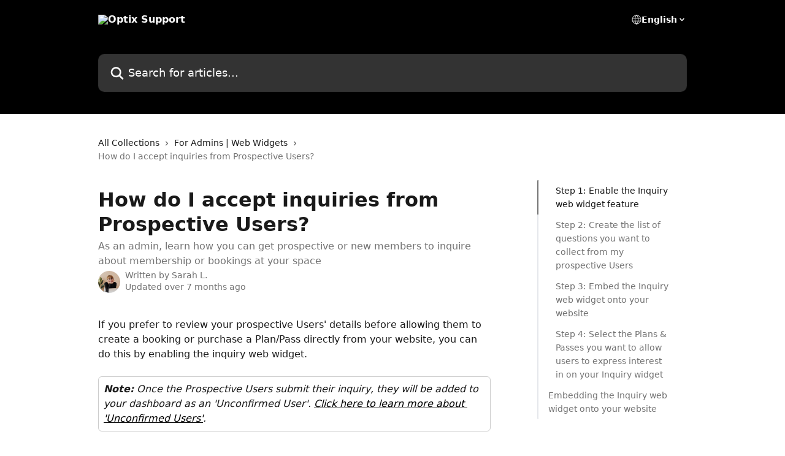

--- FILE ---
content_type: text/html; charset=utf-8
request_url: https://support.optixapp.com/en/articles/9016342-how-do-i-accept-inquiries-from-prospective-users
body_size: 19682
content:
<!DOCTYPE html><html lang="en"><head><meta charSet="utf-8" data-next-head=""/><title data-next-head="">How do I accept inquiries from Prospective Users? | Optix Support</title><meta property="og:title" content="How do I accept inquiries from Prospective Users? | Optix Support" data-next-head=""/><meta name="twitter:title" content="How do I accept inquiries from Prospective Users? | Optix Support" data-next-head=""/><meta property="og:description" content="As an admin, learn how you can get prospective or new members to inquire about membership or bookings at your space" data-next-head=""/><meta name="twitter:description" content="As an admin, learn how you can get prospective or new members to inquire about membership or bookings at your space" data-next-head=""/><meta name="description" content="As an admin, learn how you can get prospective or new members to inquire about membership or bookings at your space" data-next-head=""/><meta property="og:type" content="article" data-next-head=""/><meta name="robots" content="all" data-next-head=""/><meta name="viewport" content="width=device-width, initial-scale=1" data-next-head=""/><link href="https://intercom.help/optixapp/assets/favicon" rel="icon" data-next-head=""/><link rel="canonical" href="https://support.optixapp.com/en/articles/9016342-how-do-i-accept-inquiries-from-prospective-users" data-next-head=""/><link rel="alternate" href="https://support.optixapp.com/en/articles/9016342-how-do-i-accept-inquiries-from-prospective-users" hrefLang="en" data-next-head=""/><link rel="alternate" href="https://support.optixapp.com/en/articles/9016342-how-do-i-accept-inquiries-from-prospective-users" hrefLang="x-default" data-next-head=""/><link nonce="8GixgzqqVizh6lWJpJBZ4zn6vwUGqrJmZhSmwvyeBWM=" rel="preload" href="https://static.intercomassets.com/_next/static/css/3141721a1e975790.css" as="style"/><link nonce="8GixgzqqVizh6lWJpJBZ4zn6vwUGqrJmZhSmwvyeBWM=" rel="stylesheet" href="https://static.intercomassets.com/_next/static/css/3141721a1e975790.css" data-n-g=""/><noscript data-n-css="8GixgzqqVizh6lWJpJBZ4zn6vwUGqrJmZhSmwvyeBWM="></noscript><script defer="" nonce="8GixgzqqVizh6lWJpJBZ4zn6vwUGqrJmZhSmwvyeBWM=" nomodule="" src="https://static.intercomassets.com/_next/static/chunks/polyfills-42372ed130431b0a.js"></script><script defer="" src="https://static.intercomassets.com/_next/static/chunks/7506.a4d4b38169fb1abb.js" nonce="8GixgzqqVizh6lWJpJBZ4zn6vwUGqrJmZhSmwvyeBWM="></script><script src="https://static.intercomassets.com/_next/static/chunks/webpack-667cd6b3774ffaeb.js" nonce="8GixgzqqVizh6lWJpJBZ4zn6vwUGqrJmZhSmwvyeBWM=" defer=""></script><script src="https://static.intercomassets.com/_next/static/chunks/framework-1f1b8d38c1d86c61.js" nonce="8GixgzqqVizh6lWJpJBZ4zn6vwUGqrJmZhSmwvyeBWM=" defer=""></script><script src="https://static.intercomassets.com/_next/static/chunks/main-2c5e5f2c49cfa8a6.js" nonce="8GixgzqqVizh6lWJpJBZ4zn6vwUGqrJmZhSmwvyeBWM=" defer=""></script><script src="https://static.intercomassets.com/_next/static/chunks/pages/_app-e1ef7ba820863143.js" nonce="8GixgzqqVizh6lWJpJBZ4zn6vwUGqrJmZhSmwvyeBWM=" defer=""></script><script src="https://static.intercomassets.com/_next/static/chunks/d0502abb-aa607f45f5026044.js" nonce="8GixgzqqVizh6lWJpJBZ4zn6vwUGqrJmZhSmwvyeBWM=" defer=""></script><script src="https://static.intercomassets.com/_next/static/chunks/6190-ef428f6633b5a03f.js" nonce="8GixgzqqVizh6lWJpJBZ4zn6vwUGqrJmZhSmwvyeBWM=" defer=""></script><script src="https://static.intercomassets.com/_next/static/chunks/5729-6d79ddfe1353a77c.js" nonce="8GixgzqqVizh6lWJpJBZ4zn6vwUGqrJmZhSmwvyeBWM=" defer=""></script><script src="https://static.intercomassets.com/_next/static/chunks/2384-242e4a028ba58b01.js" nonce="8GixgzqqVizh6lWJpJBZ4zn6vwUGqrJmZhSmwvyeBWM=" defer=""></script><script src="https://static.intercomassets.com/_next/static/chunks/4835-9db7cd232aae5617.js" nonce="8GixgzqqVizh6lWJpJBZ4zn6vwUGqrJmZhSmwvyeBWM=" defer=""></script><script src="https://static.intercomassets.com/_next/static/chunks/2735-6fafbb9ff4abfca1.js" nonce="8GixgzqqVizh6lWJpJBZ4zn6vwUGqrJmZhSmwvyeBWM=" defer=""></script><script src="https://static.intercomassets.com/_next/static/chunks/pages/%5BhelpCenterIdentifier%5D/%5Blocale%5D/articles/%5BarticleSlug%5D-0426bb822f2fd459.js" nonce="8GixgzqqVizh6lWJpJBZ4zn6vwUGqrJmZhSmwvyeBWM=" defer=""></script><script src="https://static.intercomassets.com/_next/static/7e1K3eo3oeKlAsbhZbrHM/_buildManifest.js" nonce="8GixgzqqVizh6lWJpJBZ4zn6vwUGqrJmZhSmwvyeBWM=" defer=""></script><script src="https://static.intercomassets.com/_next/static/7e1K3eo3oeKlAsbhZbrHM/_ssgManifest.js" nonce="8GixgzqqVizh6lWJpJBZ4zn6vwUGqrJmZhSmwvyeBWM=" defer=""></script><meta name="sentry-trace" content="88e6bbd2c12315b89bf25fa47f218c35-f40c725595c9ff5e-0"/><meta name="baggage" content="sentry-environment=production,sentry-release=389cbaa7c7b88427c31f6ff365d99b3236e2d519,sentry-public_key=187f842308a64dea9f1f64d4b1b9c298,sentry-trace_id=88e6bbd2c12315b89bf25fa47f218c35,sentry-org_id=2129,sentry-sampled=false,sentry-sample_rand=0.5903374837285594,sentry-sample_rate=0"/><style id="__jsx-3597397881">:root{--body-bg: rgb(255, 255, 255);
--body-image: none;
--body-bg-rgb: 255, 255, 255;
--body-border: rgb(230, 230, 230);
--body-primary-color: #1a1a1a;
--body-secondary-color: #737373;
--body-reaction-bg: rgb(242, 242, 242);
--body-reaction-text-color: rgb(64, 64, 64);
--body-toc-active-border: #737373;
--body-toc-inactive-border: #f2f2f2;
--body-toc-inactive-color: #737373;
--body-toc-active-font-weight: 400;
--body-table-border: rgb(204, 204, 204);
--body-color: hsl(0, 0%, 0%);
--footer-bg: rgb(255, 255, 255);
--footer-image: none;
--footer-border: rgb(230, 230, 230);
--footer-color: hsl(211, 10%, 61%);
--header-bg: rgb(0, 0, 0);
--header-image: none;
--header-color: hsl(0, 0%, 100%);
--collection-card-bg: rgb(255, 255, 255);
--collection-card-image: none;
--collection-card-color: hsl(0, 0%, 0%);
--card-bg: rgb(255, 255, 255);
--card-border-color: rgb(230, 230, 230);
--card-border-inner-radius: 6px;
--card-border-radius: 8px;
--card-shadow: 0 1px 2px 0 rgb(0 0 0 / 0.05);
--search-bar-border-radius: 10px;
--search-bar-width: 100%;
--ticket-blue-bg-color: #dce1f9;
--ticket-blue-text-color: #334bfa;
--ticket-green-bg-color: #d7efdc;
--ticket-green-text-color: #0f7134;
--ticket-orange-bg-color: #ffebdb;
--ticket-orange-text-color: #b24d00;
--ticket-red-bg-color: #ffdbdb;
--ticket-red-text-color: #df2020;
--header-height: 245px;
--header-subheader-background-color: #000000;
--header-subheader-font-color: #FFFFFF;
--content-block-bg: rgb(255, 255, 255);
--content-block-image: none;
--content-block-color: hsl(0, 0%, 10%);
--content-block-button-bg: rgb(51, 75, 250);
--content-block-button-image: none;
--content-block-button-color: hsl(0, 0%, 100%);
--content-block-button-radius: 6px;
--primary-color: hsl(0, 0%, 0%);
--primary-color-alpha-10: hsla(0, 0%, 0%, 0.1);
--primary-color-alpha-60: hsla(0, 0%, 0%, 0.6);
--text-on-primary-color: #ffffff}</style><style id="__jsx-1611979459">:root{--font-family-primary: system-ui, "Segoe UI", "Roboto", "Helvetica", "Arial", sans-serif, "Apple Color Emoji", "Segoe UI Emoji", "Segoe UI Symbol"}</style><style id="__jsx-2466147061">:root{--font-family-secondary: system-ui, "Segoe UI", "Roboto", "Helvetica", "Arial", sans-serif, "Apple Color Emoji", "Segoe UI Emoji", "Segoe UI Symbol"}</style><style id="__jsx-cf6f0ea00fa5c760">.fade-background.jsx-cf6f0ea00fa5c760{background:radial-gradient(333.38%100%at 50%0%,rgba(var(--body-bg-rgb),0)0%,rgba(var(--body-bg-rgb),.00925356)11.67%,rgba(var(--body-bg-rgb),.0337355)21.17%,rgba(var(--body-bg-rgb),.0718242)28.85%,rgba(var(--body-bg-rgb),.121898)35.03%,rgba(var(--body-bg-rgb),.182336)40.05%,rgba(var(--body-bg-rgb),.251516)44.25%,rgba(var(--body-bg-rgb),.327818)47.96%,rgba(var(--body-bg-rgb),.409618)51.51%,rgba(var(--body-bg-rgb),.495297)55.23%,rgba(var(--body-bg-rgb),.583232)59.47%,rgba(var(--body-bg-rgb),.671801)64.55%,rgba(var(--body-bg-rgb),.759385)70.81%,rgba(var(--body-bg-rgb),.84436)78.58%,rgba(var(--body-bg-rgb),.9551)88.2%,rgba(var(--body-bg-rgb),1)100%),var(--header-image),var(--header-bg);background-size:cover;background-position-x:center}</style><style id="__jsx-27f84a20f81f6ce9">.table-of-contents::-webkit-scrollbar{width:8px}.table-of-contents::-webkit-scrollbar-thumb{background-color:#f2f2f2;border-radius:8px}</style><style id="__jsx-a49d9ef8a9865a27">.table_of_contents.jsx-a49d9ef8a9865a27{max-width:260px;min-width:260px}</style><style id="__jsx-62724fba150252e0">.related_articles section a{color:initial}</style><style id="__jsx-4bed0c08ce36899e">.article_body a:not(.intercom-h2b-button){color:var(--primary-color)}article a.intercom-h2b-button{background-color:var(--primary-color);border:0}.zendesk-article table{overflow-x:scroll!important;display:block!important;height:auto!important}.intercom-interblocks-unordered-nested-list ul,.intercom-interblocks-ordered-nested-list ol{margin-top:16px;margin-bottom:16px}.intercom-interblocks-unordered-nested-list ul .intercom-interblocks-unordered-nested-list ul,.intercom-interblocks-unordered-nested-list ul .intercom-interblocks-ordered-nested-list ol,.intercom-interblocks-ordered-nested-list ol .intercom-interblocks-ordered-nested-list ol,.intercom-interblocks-ordered-nested-list ol .intercom-interblocks-unordered-nested-list ul{margin-top:0;margin-bottom:0}.intercom-interblocks-image a:focus{outline-offset:3px}</style></head><body><div id="__next"><div dir="ltr" class="h-full w-full"><a href="#main-content" class="sr-only font-bold text-header-color focus:not-sr-only focus:absolute focus:left-4 focus:top-4 focus:z-50" aria-roledescription="Link, Press control-option-right-arrow to exit">Skip to main content</a><main class="header__lite"><header id="header" data-testid="header" class="jsx-cf6f0ea00fa5c760 flex flex-col text-header-color"><div class="jsx-cf6f0ea00fa5c760 relative flex grow flex-col mb-9 bg-header-bg bg-header-image bg-cover bg-center pb-9"><div id="sr-announcement" aria-live="polite" class="jsx-cf6f0ea00fa5c760 sr-only"></div><div class="jsx-cf6f0ea00fa5c760 flex h-full flex-col items-center marker:shrink-0"><section class="relative flex w-full flex-col mb-6 pb-6"><div class="header__meta_wrapper flex justify-center px-5 pt-6 leading-none sm:px-10"><div class="flex items-center w-240" data-testid="subheader-container"><div class="mo__body header__site_name"><div class="header__logo"><a href="/en/"><img src="https://downloads.intercomcdn.com/i/o/504724/bd88408e68cd3902dd5601bf/f805560c9a939c3bb06b058ea2241878.png" height="194" alt="Optix Support"/></a></div></div><div><div class="flex items-center font-semibold"><div class="flex items-center md:hidden" data-testid="small-screen-children"><button class="flex items-center border-none bg-transparent px-1.5" data-testid="hamburger-menu-button" aria-label="Open menu"><svg width="24" height="24" viewBox="0 0 16 16" xmlns="http://www.w3.org/2000/svg" class="fill-current"><path d="M1.86861 2C1.38889 2 1 2.3806 1 2.85008C1 3.31957 1.38889 3.70017 1.86861 3.70017H14.1314C14.6111 3.70017 15 3.31957 15 2.85008C15 2.3806 14.6111 2 14.1314 2H1.86861Z"></path><path d="M1 8C1 7.53051 1.38889 7.14992 1.86861 7.14992H14.1314C14.6111 7.14992 15 7.53051 15 8C15 8.46949 14.6111 8.85008 14.1314 8.85008H1.86861C1.38889 8.85008 1 8.46949 1 8Z"></path><path d="M1 13.1499C1 12.6804 1.38889 12.2998 1.86861 12.2998H14.1314C14.6111 12.2998 15 12.6804 15 13.1499C15 13.6194 14.6111 14 14.1314 14H1.86861C1.38889 14 1 13.6194 1 13.1499Z"></path></svg></button><div class="fixed right-0 top-0 z-50 h-full w-full hidden" data-testid="hamburger-menu"><div class="flex h-full w-full justify-end bg-black bg-opacity-30"><div class="flex h-fit w-full flex-col bg-white opacity-100 sm:h-full sm:w-1/2"><button class="text-body-font flex items-center self-end border-none bg-transparent pr-6 pt-6" data-testid="hamburger-menu-close-button" aria-label="Close menu"><svg width="24" height="24" viewBox="0 0 16 16" xmlns="http://www.w3.org/2000/svg"><path d="M3.5097 3.5097C3.84165 3.17776 4.37984 3.17776 4.71178 3.5097L7.99983 6.79775L11.2879 3.5097C11.6198 3.17776 12.158 3.17776 12.49 3.5097C12.8219 3.84165 12.8219 4.37984 12.49 4.71178L9.20191 7.99983L12.49 11.2879C12.8219 11.6198 12.8219 12.158 12.49 12.49C12.158 12.8219 11.6198 12.8219 11.2879 12.49L7.99983 9.20191L4.71178 12.49C4.37984 12.8219 3.84165 12.8219 3.5097 12.49C3.17776 12.158 3.17776 11.6198 3.5097 11.2879L6.79775 7.99983L3.5097 4.71178C3.17776 4.37984 3.17776 3.84165 3.5097 3.5097Z"></path></svg></button><nav class="flex flex-col pl-4 text-black"><div class="relative cursor-pointer has-[:focus]:outline"><select class="peer absolute z-10 block h-6 w-full cursor-pointer opacity-0 md:text-base" aria-label="Change language" id="language-selector"><option value="/en/articles/9016342-how-do-i-accept-inquiries-from-prospective-users" class="text-black" selected="">English</option></select><div class="mb-10 ml-5 flex items-center gap-1 text-md hover:opacity-80 peer-hover:opacity-80 md:m-0 md:ml-3 md:text-base" aria-hidden="true"><svg id="locale-picker-globe" width="16" height="16" viewBox="0 0 16 16" fill="none" xmlns="http://www.w3.org/2000/svg" class="shrink-0" aria-hidden="true"><path d="M8 15C11.866 15 15 11.866 15 8C15 4.13401 11.866 1 8 1C4.13401 1 1 4.13401 1 8C1 11.866 4.13401 15 8 15Z" stroke="currentColor" stroke-linecap="round" stroke-linejoin="round"></path><path d="M8 15C9.39949 15 10.534 11.866 10.534 8C10.534 4.13401 9.39949 1 8 1C6.60051 1 5.466 4.13401 5.466 8C5.466 11.866 6.60051 15 8 15Z" stroke="currentColor" stroke-linecap="round" stroke-linejoin="round"></path><path d="M1.448 5.75989H14.524" stroke="currentColor" stroke-linecap="round" stroke-linejoin="round"></path><path d="M1.448 10.2402H14.524" stroke="currentColor" stroke-linecap="round" stroke-linejoin="round"></path></svg>English<svg id="locale-picker-arrow" width="16" height="16" viewBox="0 0 16 16" fill="none" xmlns="http://www.w3.org/2000/svg" class="shrink-0" aria-hidden="true"><path d="M5 6.5L8.00093 9.5L11 6.50187" stroke="currentColor" stroke-width="1.5" stroke-linecap="round" stroke-linejoin="round"></path></svg></div></div></nav></div></div></div></div><nav class="hidden items-center md:flex" data-testid="large-screen-children"><div class="relative cursor-pointer has-[:focus]:outline"><select class="peer absolute z-10 block h-6 w-full cursor-pointer opacity-0 md:text-base" aria-label="Change language" id="language-selector"><option value="/en/articles/9016342-how-do-i-accept-inquiries-from-prospective-users" class="text-black" selected="">English</option></select><div class="mb-10 ml-5 flex items-center gap-1 text-md hover:opacity-80 peer-hover:opacity-80 md:m-0 md:ml-3 md:text-base" aria-hidden="true"><svg id="locale-picker-globe" width="16" height="16" viewBox="0 0 16 16" fill="none" xmlns="http://www.w3.org/2000/svg" class="shrink-0" aria-hidden="true"><path d="M8 15C11.866 15 15 11.866 15 8C15 4.13401 11.866 1 8 1C4.13401 1 1 4.13401 1 8C1 11.866 4.13401 15 8 15Z" stroke="currentColor" stroke-linecap="round" stroke-linejoin="round"></path><path d="M8 15C9.39949 15 10.534 11.866 10.534 8C10.534 4.13401 9.39949 1 8 1C6.60051 1 5.466 4.13401 5.466 8C5.466 11.866 6.60051 15 8 15Z" stroke="currentColor" stroke-linecap="round" stroke-linejoin="round"></path><path d="M1.448 5.75989H14.524" stroke="currentColor" stroke-linecap="round" stroke-linejoin="round"></path><path d="M1.448 10.2402H14.524" stroke="currentColor" stroke-linecap="round" stroke-linejoin="round"></path></svg>English<svg id="locale-picker-arrow" width="16" height="16" viewBox="0 0 16 16" fill="none" xmlns="http://www.w3.org/2000/svg" class="shrink-0" aria-hidden="true"><path d="M5 6.5L8.00093 9.5L11 6.50187" stroke="currentColor" stroke-width="1.5" stroke-linecap="round" stroke-linejoin="round"></path></svg></div></div></nav></div></div></div></div></section><section class="relative mx-5 flex h-full w-full flex-col items-center px-5 sm:px-10"><div class="flex h-full max-w-full flex-col w-240 justify-end" data-testid="main-header-container"><div id="search-bar" class="relative w-full"><form action="/en/" autoComplete="off"><div class="flex w-full flex-col items-start"><div class="relative flex w-full sm:w-search-bar"><label for="search-input" class="sr-only">Search for articles...</label><input id="search-input" type="text" autoComplete="off" class="peer w-full rounded-search-bar border border-black-alpha-8 bg-white-alpha-20 p-4 ps-12 font-secondary text-lg text-header-color shadow-search-bar outline-none transition ease-linear placeholder:text-header-color hover:bg-white-alpha-27 hover:shadow-search-bar-hover focus:border-transparent focus:bg-white focus:text-black-10 focus:shadow-search-bar-focused placeholder:focus:text-black-45" placeholder="Search for articles..." name="q" aria-label="Search for articles..." value=""/><div class="absolute inset-y-0 start-0 flex items-center fill-header-color peer-focus-visible:fill-black-45 pointer-events-none ps-5"><svg width="22" height="21" viewBox="0 0 22 21" xmlns="http://www.w3.org/2000/svg" class="fill-inherit" aria-hidden="true"><path fill-rule="evenodd" clip-rule="evenodd" d="M3.27485 8.7001C3.27485 5.42781 5.92757 2.7751 9.19985 2.7751C12.4721 2.7751 15.1249 5.42781 15.1249 8.7001C15.1249 11.9724 12.4721 14.6251 9.19985 14.6251C5.92757 14.6251 3.27485 11.9724 3.27485 8.7001ZM9.19985 0.225098C4.51924 0.225098 0.724854 4.01948 0.724854 8.7001C0.724854 13.3807 4.51924 17.1751 9.19985 17.1751C11.0802 17.1751 12.8176 16.5627 14.2234 15.5265L19.0981 20.4013C19.5961 20.8992 20.4033 20.8992 20.9013 20.4013C21.3992 19.9033 21.3992 19.0961 20.9013 18.5981L16.0264 13.7233C17.0625 12.3176 17.6749 10.5804 17.6749 8.7001C17.6749 4.01948 13.8805 0.225098 9.19985 0.225098Z"></path></svg></div></div></div></form></div></div></section></div></div></header><div class="z-1 flex shrink-0 grow basis-auto justify-center px-5 sm:px-10"><section data-testid="main-content" id="main-content" class="max-w-full w-240"><section data-testid="article-section" class="section section__article"><div class="flex-row-reverse justify-between flex"><div class="jsx-a49d9ef8a9865a27 w-61 sticky top-8 ml-7 max-w-61 self-start max-lg:hidden mt-16"><div class="jsx-27f84a20f81f6ce9 table-of-contents max-h-[calc(100vh-96px)] overflow-y-auto rounded-2xl text-body-primary-color hover:text-primary max-lg:border max-lg:border-solid max-lg:border-body-border max-lg:shadow-solid-1"><div data-testid="toc-dropdown" class="jsx-27f84a20f81f6ce9 hidden cursor-pointer justify-between border-b max-lg:flex max-lg:flex-row max-lg:border-x-0 max-lg:border-t-0 max-lg:border-solid max-lg:border-b-body-border"><div class="jsx-27f84a20f81f6ce9 my-2 max-lg:pl-4">Table of contents</div><div class="jsx-27f84a20f81f6ce9 "><svg class="ml-2 mr-4 mt-3 transition-transform" transform="rotate(180)" width="16" height="16" fill="none" xmlns="http://www.w3.org/2000/svg"><path fill-rule="evenodd" clip-rule="evenodd" d="M3.93353 5.93451C4.24595 5.62209 4.75248 5.62209 5.0649 5.93451L7.99922 8.86882L10.9335 5.93451C11.246 5.62209 11.7525 5.62209 12.0649 5.93451C12.3773 6.24693 12.3773 6.75346 12.0649 7.06588L8.5649 10.5659C8.25249 10.8783 7.74595 10.8783 7.43353 10.5659L3.93353 7.06588C3.62111 6.75346 3.62111 6.24693 3.93353 5.93451Z" fill="currentColor"></path></svg></div></div><div data-testid="toc-body" class="jsx-27f84a20f81f6ce9 my-2"><section data-testid="toc-section-0" class="jsx-27f84a20f81f6ce9 flex border-y-0 border-e-0 border-s-2 border-solid py-1.5 max-lg:border-none border-body-toc-active-border px-7"><a id="#h_806470cf7f" href="#h_806470cf7f" data-testid="toc-link-0" class="jsx-27f84a20f81f6ce9 w-full no-underline hover:text-body-primary-color max-lg:inline-block max-lg:text-body-primary-color max-lg:hover:text-primary lg:text-base font-toc-active text-body-primary-color"></a></section><section data-testid="toc-section-1" class="jsx-27f84a20f81f6ce9 flex border-y-0 border-e-0 border-s-2 border-solid py-1.5 max-lg:border-none px-7"><a id="#h_217495e3d7" href="#h_217495e3d7" data-testid="toc-link-1" class="jsx-27f84a20f81f6ce9 w-full no-underline hover:text-body-primary-color max-lg:inline-block max-lg:text-body-primary-color max-lg:hover:text-primary lg:text-base text-body-toc-inactive-color"></a></section><section data-testid="toc-section-2" class="jsx-27f84a20f81f6ce9 flex border-y-0 border-e-0 border-s-2 border-solid py-1.5 max-lg:border-none px-7"><a id="#h_f7284787d9" href="#h_f7284787d9" data-testid="toc-link-2" class="jsx-27f84a20f81f6ce9 w-full no-underline hover:text-body-primary-color max-lg:inline-block max-lg:text-body-primary-color max-lg:hover:text-primary lg:text-base text-body-toc-inactive-color"></a></section><section data-testid="toc-section-3" class="jsx-27f84a20f81f6ce9 flex border-y-0 border-e-0 border-s-2 border-solid py-1.5 max-lg:border-none px-7"><a id="#h_cbe2208f67" href="#h_cbe2208f67" data-testid="toc-link-3" class="jsx-27f84a20f81f6ce9 w-full no-underline hover:text-body-primary-color max-lg:inline-block max-lg:text-body-primary-color max-lg:hover:text-primary lg:text-base text-body-toc-inactive-color"></a></section><section data-testid="toc-section-4" class="jsx-27f84a20f81f6ce9 flex border-y-0 border-e-0 border-s-2 border-solid py-1.5 max-lg:border-none px-4"><a id="#h_e473a0239b" href="#h_e473a0239b" data-testid="toc-link-4" class="jsx-27f84a20f81f6ce9 w-full no-underline hover:text-body-primary-color max-lg:inline-block max-lg:text-body-primary-color max-lg:hover:text-primary lg:text-base text-body-toc-inactive-color"></a></section></div></div></div><div class="relative z-3 w-full lg:max-w-160 "><div class="flex pb-6 max-md:pb-2 lg:max-w-160"><div tabindex="-1" class="focus:outline-none"><div class="flex flex-wrap items-baseline pb-4 text-base" tabindex="0" role="navigation" aria-label="Breadcrumb"><a href="/en/" class="pr-2 text-body-primary-color no-underline hover:text-body-secondary-color">All Collections</a><div class="pr-2" aria-hidden="true"><svg width="6" height="10" viewBox="0 0 6 10" class="block h-2 w-2 fill-body-secondary-color rtl:rotate-180" xmlns="http://www.w3.org/2000/svg"><path fill-rule="evenodd" clip-rule="evenodd" d="M0.648862 0.898862C0.316916 1.23081 0.316916 1.769 0.648862 2.10094L3.54782 4.9999L0.648862 7.89886C0.316916 8.23081 0.316917 8.769 0.648862 9.10094C0.980808 9.43289 1.519 9.43289 1.85094 9.10094L5.35094 5.60094C5.68289 5.269 5.68289 4.73081 5.35094 4.39886L1.85094 0.898862C1.519 0.566916 0.980807 0.566916 0.648862 0.898862Z"></path></svg></div><a href="https://support.optixapp.com/en/collections/3475264-for-admins-web-widgets" class="pr-2 text-body-primary-color no-underline hover:text-body-secondary-color" data-testid="breadcrumb-0">For Admins | Web Widgets</a><div class="pr-2" aria-hidden="true"><svg width="6" height="10" viewBox="0 0 6 10" class="block h-2 w-2 fill-body-secondary-color rtl:rotate-180" xmlns="http://www.w3.org/2000/svg"><path fill-rule="evenodd" clip-rule="evenodd" d="M0.648862 0.898862C0.316916 1.23081 0.316916 1.769 0.648862 2.10094L3.54782 4.9999L0.648862 7.89886C0.316916 8.23081 0.316917 8.769 0.648862 9.10094C0.980808 9.43289 1.519 9.43289 1.85094 9.10094L5.35094 5.60094C5.68289 5.269 5.68289 4.73081 5.35094 4.39886L1.85094 0.898862C1.519 0.566916 0.980807 0.566916 0.648862 0.898862Z"></path></svg></div><div class="text-body-secondary-color">How do I accept inquiries from Prospective Users?</div></div></div></div><div class=""><div class="article intercom-force-break"><div class="mb-10 max-lg:mb-6"><div class="flex flex-col gap-4"><div class="flex flex-col"><h1 class="mb-1 font-primary text-2xl font-bold leading-10 text-body-primary-color">How do I accept inquiries from Prospective Users?</h1><div class="text-md font-normal leading-normal text-body-secondary-color"><p>As an admin, learn how you can get prospective or new members to inquire about membership or bookings at your space</p></div></div><div class="avatar"><div class="avatar__photo"><img width="24" height="24" src="https://static.intercomassets.com/avatars/5595134/square_128/Screen_Shot_2022-06-21_at_10.10.22_AM-1655831448.png" alt="Sarah L. avatar" class="inline-flex items-center justify-center rounded-full bg-primary text-lg font-bold leading-6 text-primary-text shadow-solid-2 shadow-body-bg [&amp;:nth-child(n+2)]:hidden lg:[&amp;:nth-child(n+2)]:inline-flex h-8 w-8 sm:h-9 sm:w-9"/></div><div class="avatar__info -mt-0.5 text-base"><span class="text-body-secondary-color"><div>Written by <span>Sarah L.</span></div> <!-- -->Updated over 7 months ago</span></div></div></div></div><div class="jsx-4bed0c08ce36899e flex-col"><div class="jsx-4bed0c08ce36899e mb-7 ml-0 text-md max-messenger:mb-6 lg:hidden"><div class="jsx-27f84a20f81f6ce9 table-of-contents max-h-[calc(100vh-96px)] overflow-y-auto rounded-2xl text-body-primary-color hover:text-primary max-lg:border max-lg:border-solid max-lg:border-body-border max-lg:shadow-solid-1"><div data-testid="toc-dropdown" class="jsx-27f84a20f81f6ce9 hidden cursor-pointer justify-between border-b max-lg:flex max-lg:flex-row max-lg:border-x-0 max-lg:border-t-0 max-lg:border-solid max-lg:border-b-body-border border-b-0"><div class="jsx-27f84a20f81f6ce9 my-2 max-lg:pl-4">Table of contents</div><div class="jsx-27f84a20f81f6ce9 "><svg class="ml-2 mr-4 mt-3 transition-transform" transform="" width="16" height="16" fill="none" xmlns="http://www.w3.org/2000/svg"><path fill-rule="evenodd" clip-rule="evenodd" d="M3.93353 5.93451C4.24595 5.62209 4.75248 5.62209 5.0649 5.93451L7.99922 8.86882L10.9335 5.93451C11.246 5.62209 11.7525 5.62209 12.0649 5.93451C12.3773 6.24693 12.3773 6.75346 12.0649 7.06588L8.5649 10.5659C8.25249 10.8783 7.74595 10.8783 7.43353 10.5659L3.93353 7.06588C3.62111 6.75346 3.62111 6.24693 3.93353 5.93451Z" fill="currentColor"></path></svg></div></div><div data-testid="toc-body" class="jsx-27f84a20f81f6ce9 hidden my-2"><section data-testid="toc-section-0" class="jsx-27f84a20f81f6ce9 flex border-y-0 border-e-0 border-s-2 border-solid py-1.5 max-lg:border-none border-body-toc-active-border px-7"><a id="#h_806470cf7f" href="#h_806470cf7f" data-testid="toc-link-0" class="jsx-27f84a20f81f6ce9 w-full no-underline hover:text-body-primary-color max-lg:inline-block max-lg:text-body-primary-color max-lg:hover:text-primary lg:text-base font-toc-active text-body-primary-color"></a></section><section data-testid="toc-section-1" class="jsx-27f84a20f81f6ce9 flex border-y-0 border-e-0 border-s-2 border-solid py-1.5 max-lg:border-none px-7"><a id="#h_217495e3d7" href="#h_217495e3d7" data-testid="toc-link-1" class="jsx-27f84a20f81f6ce9 w-full no-underline hover:text-body-primary-color max-lg:inline-block max-lg:text-body-primary-color max-lg:hover:text-primary lg:text-base text-body-toc-inactive-color"></a></section><section data-testid="toc-section-2" class="jsx-27f84a20f81f6ce9 flex border-y-0 border-e-0 border-s-2 border-solid py-1.5 max-lg:border-none px-7"><a id="#h_f7284787d9" href="#h_f7284787d9" data-testid="toc-link-2" class="jsx-27f84a20f81f6ce9 w-full no-underline hover:text-body-primary-color max-lg:inline-block max-lg:text-body-primary-color max-lg:hover:text-primary lg:text-base text-body-toc-inactive-color"></a></section><section data-testid="toc-section-3" class="jsx-27f84a20f81f6ce9 flex border-y-0 border-e-0 border-s-2 border-solid py-1.5 max-lg:border-none px-7"><a id="#h_cbe2208f67" href="#h_cbe2208f67" data-testid="toc-link-3" class="jsx-27f84a20f81f6ce9 w-full no-underline hover:text-body-primary-color max-lg:inline-block max-lg:text-body-primary-color max-lg:hover:text-primary lg:text-base text-body-toc-inactive-color"></a></section><section data-testid="toc-section-4" class="jsx-27f84a20f81f6ce9 flex border-y-0 border-e-0 border-s-2 border-solid py-1.5 max-lg:border-none px-4"><a id="#h_e473a0239b" href="#h_e473a0239b" data-testid="toc-link-4" class="jsx-27f84a20f81f6ce9 w-full no-underline hover:text-body-primary-color max-lg:inline-block max-lg:text-body-primary-color max-lg:hover:text-primary lg:text-base text-body-toc-inactive-color"></a></section></div></div></div><div class="jsx-4bed0c08ce36899e article_body"><article class="jsx-4bed0c08ce36899e "><div class="intercom-interblocks-paragraph no-margin intercom-interblocks-align-left"><p>If you prefer to review your prospective Users&#x27; details before allowing them to create a booking or purchase a Plan/Pass directly from your website, you can do this by enabling the inquiry web widget.</p></div><div class="intercom-interblocks-table"><table><tbody><tr><td><div class="intercom-interblocks-paragraph no-margin intercom-interblocks-align-left"><p><b><i>Note:</i></b><i> Once the Prospective Users submit their inquiry, they will be added to your dashboard as an &#x27;Unconfirmed User&#x27;. <a href="https://support.optixapp.com/en/articles/6421643-what-is-a-lead">Click here to learn more about &#x27;Unconfirmed Users&#x27;</a>.</i></p></div></td></tr></tbody></table></div><div class="intercom-interblocks-paragraph no-margin intercom-interblocks-align-left"><p> </p></div><div class="intercom-interblocks-subheading intercom-interblocks-align-left"><h2 id="h_806470cf7f">Step 1: Enable the Inquiry web widget feature</h2></div><div class="intercom-interblocks-paragraph no-margin intercom-interblocks-align-left"><p>To enable your inquiry form:</p></div><div class="intercom-interblocks-ordered-nested-list"><ol><li><div class="intercom-interblocks-paragraph no-margin intercom-interblocks-align-left"><p>Click on <b>Settings</b> from the left-hand menu</p></div><div class="intercom-interblocks-paragraph no-margin intercom-interblocks-align-left"><p> </p></div></li><li><div class="intercom-interblocks-paragraph no-margin intercom-interblocks-align-left"><p>Click on <b>Web widgets</b> and select <b>Inquiry</b></p></div><div class="intercom-interblocks-paragraph no-margin intercom-interblocks-align-left"><p> </p></div></li><li><div class="intercom-interblocks-paragraph no-margin intercom-interblocks-align-left"><p>Click <b>Enable Feature</b></p></div><div class="intercom-interblocks-paragraph no-margin intercom-interblocks-align-left"><p> </p></div><div class="intercom-interblocks-image intercom-interblocks-align-left"><a href="https://downloads.intercomcdn.com/i/o/978260239/c58ee00f5df170e1a247a471/Screenshot+2024-02-29+at+1_51_16+PM.png?expires=1768963500&amp;signature=05ad57c4d80c88c9252b29e00f488ce2e7c6d8e68d01eaa58ac346d46b990d00&amp;req=fScvFM9%2Bn4JWFb4f3HP0gFvDBkQMn2RIfwMNqdG6PvEXHrBUIHqQFlPr80nI%0AT5I%3D%0A" target="_blank" rel="noreferrer nofollow noopener"><img src="https://downloads.intercomcdn.com/i/o/978260239/c58ee00f5df170e1a247a471/Screenshot+2024-02-29+at+1_51_16+PM.png?expires=1768963500&amp;signature=05ad57c4d80c88c9252b29e00f488ce2e7c6d8e68d01eaa58ac346d46b990d00&amp;req=fScvFM9%2Bn4JWFb4f3HP0gFvDBkQMn2RIfwMNqdG6PvEXHrBUIHqQFlPr80nI%0AT5I%3D%0A" width="2878" height="1138"/></a></div><div class="intercom-interblocks-paragraph no-margin intercom-interblocks-align-left"><p> </p></div></li></ol></div><div class="intercom-interblocks-paragraph no-margin intercom-interblocks-align-left"><p> </p></div><div class="intercom-interblocks-subheading intercom-interblocks-align-left"><h2 id="h_217495e3d7">Step 2: Create the list of questions you want to collect from my prospective Users</h2></div><div class="intercom-interblocks-paragraph no-margin intercom-interblocks-align-left"><p>To create and enable the list of questions:</p></div><div class="intercom-interblocks-ordered-nested-list"><ol><li><div class="intercom-interblocks-paragraph no-margin intercom-interblocks-align-left"><p>From <b>Settings &gt; Web widgets &gt; Inquiry</b>, scroll down to the bottom under &#x27;Included fields&#x27; to click <b>Go To User Properties</b> OR navigate to <b>Settings &gt; User settings &gt; User properties</b>.</p></div><div class="intercom-interblocks-paragraph no-margin intercom-interblocks-align-left"><p> </p></div></li><li><div class="intercom-interblocks-paragraph no-margin intercom-interblocks-align-left"><p>Optional: You can create a separate property group for your Inquiry web widget. <a href="https://support.optixapp.com/en/articles/2056050-how-do-i-create-a-new-user-property-group">Click here to learn more</a>.</p></div><div class="intercom-interblocks-paragraph no-margin intercom-interblocks-align-left"><p> </p></div><div class="intercom-interblocks-image intercom-interblocks-align-left"><a href="https://downloads.intercomcdn.com/i/o/978265850/474945ca33d26fcf800b09c6/Screenshot+2024-02-29+at+1_59_13+PM.png?expires=1768963500&amp;signature=00714e45f52edd8451a9e747dd242203b2eaaa1cb791b91447a121dcefba59d3&amp;req=fScvFM97lYRfFb4f3HP0gJD2Oi6yauM4ykJ%2B8%2BltGa6gblpsmuknDl4rl4zg%0A9PA%3D%0A" target="_blank" rel="noreferrer nofollow noopener"><img src="https://downloads.intercomcdn.com/i/o/978265850/474945ca33d26fcf800b09c6/Screenshot+2024-02-29+at+1_59_13+PM.png?expires=1768963500&amp;signature=00714e45f52edd8451a9e747dd242203b2eaaa1cb791b91447a121dcefba59d3&amp;req=fScvFM97lYRfFb4f3HP0gJD2Oi6yauM4ykJ%2B8%2BltGa6gblpsmuknDl4rl4zg%0A9PA%3D%0A" width="1626" height="1078"/></a></div><div class="intercom-interblocks-paragraph no-margin intercom-interblocks-align-left"><p> </p></div></li><li><div class="intercom-interblocks-paragraph no-margin intercom-interblocks-align-left"><p>Create your questions via User properties</p></div><div class="intercom-interblocks-paragraph no-margin intercom-interblocks-align-left"><p> </p></div><div class="intercom-interblocks-image intercom-interblocks-align-left"><a href="https://downloads.intercomcdn.com/i/o/978268200/6f81d939f7122da430491da1/Screenshot+2024-02-29+at+2_02_06+PM.png?expires=1768963500&amp;signature=982e46c48c85423c9321782d5278616110cf81e7f0f84295bb5658653e023931&amp;req=fScvFM92n4FfFb4f3HP0gPpkTh1DD65O3t1BsdFQh8IE3S0JL58VHaho8vtB%0Ac%2FI%3D%0A" target="_blank" rel="noreferrer nofollow noopener"><img src="https://downloads.intercomcdn.com/i/o/978268200/6f81d939f7122da430491da1/Screenshot+2024-02-29+at+2_02_06+PM.png?expires=1768963500&amp;signature=982e46c48c85423c9321782d5278616110cf81e7f0f84295bb5658653e023931&amp;req=fScvFM92n4FfFb4f3HP0gPpkTh1DD65O3t1BsdFQh8IE3S0JL58VHaho8vtB%0Ac%2FI%3D%0A" width="2150" height="1026"/></a></div><div class="intercom-interblocks-paragraph no-margin intercom-interblocks-align-left"><p> </p></div></li><li><div class="intercom-interblocks-paragraph no-margin intercom-interblocks-align-left"><p>Scroll to the bottom of the user property under &#x27;Inquiry widget&#x27;, and select either Optional or Required based on your preference.</p></div><div class="intercom-interblocks-paragraph no-margin intercom-interblocks-align-left"><p> </p></div><div class="intercom-interblocks-image intercom-interblocks-align-left"><a href="https://downloads.intercomcdn.com/i/o/978270961/4a6fdf2d7d4d693f584c2dee/Screenshot+2024-02-29+at+2_06_59+PM.png?expires=1768963500&amp;signature=c847c20535051eda37c0d59c70d378e3cc2051b159f177576d75c835d4ab548d&amp;req=fScvFM5%2BlIdeFb4f3HP0gFVNKWMeKKz0Fv3kPfyytOGVuyM6mmf19f7ndHsB%0A7%2Bg%3D%0A" target="_blank" rel="noreferrer nofollow noopener"><img src="https://downloads.intercomcdn.com/i/o/978270961/4a6fdf2d7d4d693f584c2dee/Screenshot+2024-02-29+at+2_06_59+PM.png?expires=1768963500&amp;signature=c847c20535051eda37c0d59c70d378e3cc2051b159f177576d75c835d4ab548d&amp;req=fScvFM5%2BlIdeFb4f3HP0gFVNKWMeKKz0Fv3kPfyytOGVuyM6mmf19f7ndHsB%0A7%2Bg%3D%0A" width="2224" height="1374"/></a></div><div class="intercom-interblocks-paragraph no-margin intercom-interblocks-align-left"><p> </p></div></li></ol></div><div class="intercom-interblocks-paragraph no-margin intercom-interblocks-align-left"><p> </p></div><div class="intercom-interblocks-subheading intercom-interblocks-align-left"><h2 id="h_f7284787d9">Step 3: Embed the Inquiry web widget onto your website</h2></div><div class="intercom-interblocks-paragraph no-margin intercom-interblocks-align-left"><p>Once you&#x27;re done creating and enabling all the User properties for your inquiry web widget, navigate back to <b>Settings &gt; Web widget &gt; Inquiry</b>.</p></div><div class="intercom-interblocks-ordered-nested-list"><ol><li><div class="intercom-interblocks-paragraph no-margin intercom-interblocks-align-left"><p>Scroll to <b>Embed</b> and specify how you would like the widget to display on your website (pop up, embed, or via a link)</p></div><div class="intercom-interblocks-paragraph no-margin intercom-interblocks-align-left"><p> </p></div></li><li><div class="intercom-interblocks-paragraph no-margin intercom-interblocks-align-left"><p>Click <b>Get the Embed Code/Link</b> to generate an export of the code or link that can be added to your website.</p></div></li></ol></div><div class="intercom-interblocks-paragraph no-margin intercom-interblocks-align-left"><p> </p></div><div class="intercom-interblocks-image intercom-interblocks-align-left"><a href="https://downloads.intercomcdn.com/i/o/978280883/664a347ceb9eadc5f4dfc3bc/Screenshot+2024-02-29+at+2_23_09+PM.png?expires=1768963500&amp;signature=35b4121af39648776fdeb926208b9a94a5dc15e5a59ad26974845a7fc6dd4700&amp;req=fScvFMF%2BlYlcFb4f3HP0gKwJghnyA8faglGohiL4W%2Bd1fhWuppYwEJAagbAh%0AZBrEke0O80rxMJ5BQg%3D%3D%0A" target="_blank" rel="noreferrer nofollow noopener"><img src="https://downloads.intercomcdn.com/i/o/978280883/664a347ceb9eadc5f4dfc3bc/Screenshot+2024-02-29+at+2_23_09+PM.png?expires=1768963500&amp;signature=35b4121af39648776fdeb926208b9a94a5dc15e5a59ad26974845a7fc6dd4700&amp;req=fScvFMF%2BlYlcFb4f3HP0gKwJghnyA8faglGohiL4W%2Bd1fhWuppYwEJAagbAh%0AZBrEke0O80rxMJ5BQg%3D%3D%0A" width="2268" height="758"/></a></div><div class="intercom-interblocks-paragraph no-margin intercom-interblocks-align-left"><p> </p></div><div class="intercom-interblocks-paragraph no-margin intercom-interblocks-align-left"><p> </p></div><div class="intercom-interblocks-paragraph no-margin intercom-interblocks-align-left"><p> </p></div><div class="intercom-interblocks-subheading intercom-interblocks-align-left"><h2 id="h_cbe2208f67">Step 4: Select the Plans &amp; Passes you want to allow users to express interest in on your Inquiry widget</h2></div><div class="intercom-interblocks-ordered-nested-list"><ol><li><div class="intercom-interblocks-paragraph no-margin intercom-interblocks-align-left"><p>On the Plans &amp; Passes that you want users to express interest in, ensure that the &#x27;Visible to new users&#x27; toggle is enabled</p></div><div class="intercom-interblocks-image intercom-interblocks-align-center"><a href="https://downloads.intercomcdn.com/i/o/qjy34ob8/1592401784/1313582b184bfd1f160a822cb806/Screenshot%2B2025-06-27%2Bat%2B5_55_23-E2-80-AFPM.png?expires=1768963500&amp;signature=8303e1e96248612da9aea3d672c3442e87160cd40dfec81177d33d8093810fd7&amp;req=dSUuFM1%2BnIZXXfMW1HO4zQGADKYWpi8yod8ONWvqpHCoHcvtT0kzmM3sOraA%0AXLjW%0A" target="_blank" rel="noreferrer nofollow noopener"><img src="https://downloads.intercomcdn.com/i/o/qjy34ob8/1592401784/1313582b184bfd1f160a822cb806/Screenshot%2B2025-06-27%2Bat%2B5_55_23-E2-80-AFPM.png?expires=1768963500&amp;signature=8303e1e96248612da9aea3d672c3442e87160cd40dfec81177d33d8093810fd7&amp;req=dSUuFM1%2BnIZXXfMW1HO4zQGADKYWpi8yod8ONWvqpHCoHcvtT0kzmM3sOraA%0AXLjW%0A" width="822" height="332" style="width:300px"/></a></div><div class="intercom-interblocks-paragraph no-margin intercom-interblocks-align-left"><p> </p></div></li><li><div class="intercom-interblocks-paragraph no-margin intercom-interblocks-align-left"><p>Alternatively, disable the &#x27;Display plans and passes&#x27; toggle from your Inquiry widget settings</p></div></li></ol></div><div class="intercom-interblocks-image intercom-interblocks-align-center"><a href="https://downloads.intercomcdn.com/i/o/qjy34ob8/1592401952/c3f20f7ac043b30e54d6592b47fd/Screenshot+2025-06-27+at+5_43_46%E2%80%AFPM.png?expires=1768963500&amp;signature=99e4aaff526889a7fdd0df9ff04ce954b3320e782a6a5dd14fb3d00f2d291c56&amp;req=dSUuFM1%2BnIhaW%2FMW1HO4zdc4ttX0BRx27dEcVVxYZb5IpyqpC1MLalqgBqr3%0Ay%2FaE4zvr9bSiG5w%2F5k0%3D%0A" target="_blank" rel="noreferrer nofollow noopener"><img src="https://downloads.intercomcdn.com/i/o/qjy34ob8/1592401952/c3f20f7ac043b30e54d6592b47fd/Screenshot+2025-06-27+at+5_43_46%E2%80%AFPM.png?expires=1768963500&amp;signature=99e4aaff526889a7fdd0df9ff04ce954b3320e782a6a5dd14fb3d00f2d291c56&amp;req=dSUuFM1%2BnIhaW%2FMW1HO4zdc4ttX0BRx27dEcVVxYZb5IpyqpC1MLalqgBqr3%0Ay%2FaE4zvr9bSiG5w%2F5k0%3D%0A" width="936" height="152" style="width:300px"/></a></div><div class="intercom-interblocks-paragraph no-margin intercom-interblocks-align-left"><p> </p></div><div class="intercom-interblocks-callout" style="background-color:#feedaf80;border-color:#fbc91633"><div class="intercom-interblocks-paragraph no-margin intercom-interblocks-align-left"><p><b><i>Note:</i></b><i> If you disable the Plans &amp; Passes page from your widget, you may want to create a User property that allows users to either select from a drop down of membership types OR to write a note about their interest. </i></p></div><div class="intercom-interblocks-paragraph no-margin intercom-interblocks-align-left"><p> </p></div><div class="intercom-interblocks-paragraph no-margin intercom-interblocks-align-left"><p><i>This is helpful for understanding their interest and fit with your community. </i></p></div></div><div class="intercom-interblocks-paragraph no-margin intercom-interblocks-align-left"><p> </p></div><div class="intercom-interblocks-horizontal-rule"><hr/></div><div class="intercom-interblocks-paragraph no-margin intercom-interblocks-align-left"><p> </p></div><div class="intercom-interblocks-paragraph no-margin intercom-interblocks-align-left"><p> </p></div><div class="intercom-interblocks-heading intercom-interblocks-align-left"><h1 id="h_e473a0239b">Embedding the Inquiry web widget onto your website</h1></div><div class="intercom-interblocks-table"><table><tbody><tr><td><div class="intercom-interblocks-paragraph no-margin intercom-interblocks-align-left"><p><b><i>Note:</i> </b><i>Your website must be SSL enabled (https) in order to accept payments through this feature. If you are not sure if your website meets these requirements, please contact your web developer or website hosting service.</i></p></div></td></tr></tbody></table></div><div class="intercom-interblocks-paragraph no-margin intercom-interblocks-align-left"><p>To <i>Share Your Widget or Link</i>, you will have to generate an export of some code. This needs to be added to your website in order to complete the process of integrating Inquiry with your website. </p></div><div class="intercom-interblocks-paragraph no-margin intercom-interblocks-align-left"><p> </p></div><div class="intercom-interblocks-paragraph no-margin intercom-interblocks-align-left"><p>When exporting the code, you first have to select how you want the Inquiry widget to display on your website.</p></div><div class="intercom-interblocks-paragraph no-margin intercom-interblocks-align-left"><p> </p></div><div class="intercom-interblocks-unordered-nested-list"><ul><li><div class="intercom-interblocks-paragraph no-margin intercom-interblocks-align-left"><p><b>Embed</b> will allow you to have the Inquiry widget integrated onto one of your existing web pages.</p></div><div class="intercom-interblocks-paragraph no-margin intercom-interblocks-align-left"><p> </p></div></li><li><div class="intercom-interblocks-paragraph no-margin intercom-interblocks-align-left"><p><b>Pop-up</b> will allow you to have users click a button to open a modal that displays over the top of a webpage.</p></div><div class="intercom-interblocks-paragraph no-margin intercom-interblocks-align-left"><p> </p></div></li><li><div class="intercom-interblocks-paragraph no-margin intercom-interblocks-align-left"><p><b>Link</b> will give you the URL to which you can connect an &quot;Inquire&quot; button (or something similar) to open the Inquiry widget on a separate page. </p></div><div class="intercom-interblocks-paragraph no-margin intercom-interblocks-align-left"><p> </p></div></li></ul></div><div class="intercom-interblocks-paragraph no-margin intercom-interblocks-align-left"><p>If you are unfamiliar with how to edit your website, it is recommended that you work directly with your web developer on how best to integrate this functionality on your site. If you don’t currently have a web developer available to you, we recommend using the link option. The link to inquire directly from your website will be in the format: yoursubdomain.optixapp.com/Inquiry.</p></div><div class="intercom-interblocks-paragraph no-margin intercom-interblocks-align-left"><p> </p></div><div class="intercom-interblocks-horizontal-rule"><hr/></div><div class="intercom-interblocks-paragraph no-margin intercom-interblocks-align-center"><p><b>Need more info on Settings?</b></p></div><div class="intercom-interblocks-paragraph no-margin intercom-interblocks-align-left"><p> </p></div><div class="intercom-interblocks-button intercom-interblocks-align-center"><a href="https://support.optixapp.com/en/articles/4766785-quick-guide-to-settings" target="_blank" rel="noreferrer nofollow noopener" class="intercom-h2b-button">Take a look at this quick guide to dive deeper.</a></div><div class="intercom-interblocks-paragraph no-margin intercom-interblocks-align-left"><p> </p></div><div class="intercom-interblocks-paragraph no-margin intercom-interblocks-align-left"><p> </p></div><section class="jsx-62724fba150252e0 related_articles my-6"><hr class="jsx-62724fba150252e0 my-6 sm:my-8"/><div class="jsx-62724fba150252e0 mb-3 text-xl font-bold">Related Articles</div><section class="flex flex-col rounded-card border border-solid border-card-border bg-card-bg p-2 sm:p-3"><a class="duration-250 group/article flex flex-row justify-between gap-2 py-2 no-underline transition ease-linear hover:bg-primary-alpha-10 hover:text-primary sm:rounded-card-inner sm:py-3 rounded-card-inner px-3" href="https://support.optixapp.com/en/articles/2347791-how-do-i-enable-leads-to-sign-up-for-a-plan-or-pass-on-my-website" data-testid="article-link"><div class="flex flex-col p-0"><span class="m-0 text-md text-body-primary-color group-hover/article:text-primary">How do I enable leads to sign up for a Plan or Pass on my website?</span></div><div class="flex shrink-0 flex-col justify-center p-0"><svg class="block h-4 w-4 text-primary ltr:-rotate-90 rtl:rotate-90" fill="currentColor" viewBox="0 0 20 20" xmlns="http://www.w3.org/2000/svg"><path fill-rule="evenodd" d="M5.293 7.293a1 1 0 011.414 0L10 10.586l3.293-3.293a1 1 0 111.414 1.414l-4 4a1 1 0 01-1.414 0l-4-4a1 1 0 010-1.414z" clip-rule="evenodd"></path></svg></div></a><a class="duration-250 group/article flex flex-row justify-between gap-2 py-2 no-underline transition ease-linear hover:bg-primary-alpha-10 hover:text-primary sm:rounded-card-inner sm:py-3 rounded-card-inner px-3" href="https://support.optixapp.com/en/articles/3948766-how-do-i-enable-my-drop-in-widget-to-accept-bookings-from-my-website" data-testid="article-link"><div class="flex flex-col p-0"><span class="m-0 text-md text-body-primary-color group-hover/article:text-primary">How do I enable my Drop-in Widget to accept bookings from my website?</span></div><div class="flex shrink-0 flex-col justify-center p-0"><svg class="block h-4 w-4 text-primary ltr:-rotate-90 rtl:rotate-90" fill="currentColor" viewBox="0 0 20 20" xmlns="http://www.w3.org/2000/svg"><path fill-rule="evenodd" d="M5.293 7.293a1 1 0 011.414 0L10 10.586l3.293-3.293a1 1 0 111.414 1.414l-4 4a1 1 0 01-1.414 0l-4-4a1 1 0 010-1.414z" clip-rule="evenodd"></path></svg></div></a><a class="duration-250 group/article flex flex-row justify-between gap-2 py-2 no-underline transition ease-linear hover:bg-primary-alpha-10 hover:text-primary sm:rounded-card-inner sm:py-3 rounded-card-inner px-3" href="https://support.optixapp.com/en/articles/4088442-how-do-i-enable-leads-to-book-tours-from-my-website" data-testid="article-link"><div class="flex flex-col p-0"><span class="m-0 text-md text-body-primary-color group-hover/article:text-primary">How do I enable leads to book tours from my website?</span></div><div class="flex shrink-0 flex-col justify-center p-0"><svg class="block h-4 w-4 text-primary ltr:-rotate-90 rtl:rotate-90" fill="currentColor" viewBox="0 0 20 20" xmlns="http://www.w3.org/2000/svg"><path fill-rule="evenodd" d="M5.293 7.293a1 1 0 011.414 0L10 10.586l3.293-3.293a1 1 0 111.414 1.414l-4 4a1 1 0 01-1.414 0l-4-4a1 1 0 010-1.414z" clip-rule="evenodd"></path></svg></div></a><a class="duration-250 group/article flex flex-row justify-between gap-2 py-2 no-underline transition ease-linear hover:bg-primary-alpha-10 hover:text-primary sm:rounded-card-inner sm:py-3 rounded-card-inner px-3" href="https://support.optixapp.com/en/articles/9101973-how-do-i-differentiate-users-vs-non-users-booking-experience-and-rate" data-testid="article-link"><div class="flex flex-col p-0"><span class="m-0 text-md text-body-primary-color group-hover/article:text-primary">How do I differentiate Users’ vs non-Users’ booking experience and rate?</span></div><div class="flex shrink-0 flex-col justify-center p-0"><svg class="block h-4 w-4 text-primary ltr:-rotate-90 rtl:rotate-90" fill="currentColor" viewBox="0 0 20 20" xmlns="http://www.w3.org/2000/svg"><path fill-rule="evenodd" d="M5.293 7.293a1 1 0 011.414 0L10 10.586l3.293-3.293a1 1 0 111.414 1.414l-4 4a1 1 0 01-1.414 0l-4-4a1 1 0 010-1.414z" clip-rule="evenodd"></path></svg></div></a><a class="duration-250 group/article flex flex-row justify-between gap-2 py-2 no-underline transition ease-linear hover:bg-primary-alpha-10 hover:text-primary sm:rounded-card-inner sm:py-3 rounded-card-inner px-3" href="https://support.optixapp.com/en/articles/10159946-what-do-users-experience-when-making-bookings-from-my-drop-in-widget" data-testid="article-link"><div class="flex flex-col p-0"><span class="m-0 text-md text-body-primary-color group-hover/article:text-primary">What do Users experience when making bookings from my Drop-in Widget?</span></div><div class="flex shrink-0 flex-col justify-center p-0"><svg class="block h-4 w-4 text-primary ltr:-rotate-90 rtl:rotate-90" fill="currentColor" viewBox="0 0 20 20" xmlns="http://www.w3.org/2000/svg"><path fill-rule="evenodd" d="M5.293 7.293a1 1 0 011.414 0L10 10.586l3.293-3.293a1 1 0 111.414 1.414l-4 4a1 1 0 01-1.414 0l-4-4a1 1 0 010-1.414z" clip-rule="evenodd"></path></svg></div></a></section></section></article></div></div></div></div><div class="intercom-reaction-picker -mb-4 -ml-4 -mr-4 mt-6 rounded-card sm:-mb-2 sm:-ml-1 sm:-mr-1 sm:mt-8" role="group" aria-label="feedback form"><div class="intercom-reaction-prompt">Did this answer your question?</div><div class="intercom-reactions-container"><button class="intercom-reaction" aria-label="Disappointed Reaction" tabindex="0" data-reaction-text="disappointed" aria-pressed="false"><span title="Disappointed">😞</span></button><button class="intercom-reaction" aria-label="Neutral Reaction" tabindex="0" data-reaction-text="neutral" aria-pressed="false"><span title="Neutral">😐</span></button><button class="intercom-reaction" aria-label="Smiley Reaction" tabindex="0" data-reaction-text="smiley" aria-pressed="false"><span title="Smiley">😃</span></button></div></div></div></div></section></section></div><footer id="footer" class="mt-24 shrink-0 bg-footer-bg px-0 py-12 text-left text-base text-footer-color"><div class="shrink-0 grow basis-auto px-5 sm:px-10"><div class="mx-auto max-w-240 sm:w-auto"><div><div class="text-center" data-testid="simple-footer-layout"><div class="align-middle text-lg text-footer-color"><a class="no-underline" href="/en/"><img data-testid="logo-img" src="https://downloads.intercomcdn.com/i/o/504725/8bbd5c22982b7c4ba0ce0f2c/7f4d5a560b31f3be41e1e2075fdc5957.png" alt="Optix Support" class="max-h-8 contrast-80 inline"/></a></div><div class="mt-10" data-testid="simple-footer-links"><div class="flex flex-row justify-center"><span><ul data-testid="custom-links" class="mb-4 p-0" id="custom-links"><li class="mx-3 inline-block list-none"><a target="_blank" href="https://www.optixapp.com" rel="nofollow noreferrer noopener" data-testid="footer-custom-link-0" class="no-underline">Back to Optix</a></li><li class="mx-3 inline-block list-none"><a target="_blank" href="mailto:support@optixapp.com" rel="nofollow noreferrer noopener" data-testid="footer-custom-link-1" class="no-underline">Contact us</a></li></ul></span></div><ul data-testid="social-links" class="flex flex-wrap items-center gap-4 p-0 justify-center" id="social-links"><li class="list-none align-middle"><a target="_blank" href="https://www.linkedin.com/company/optixapp" rel="nofollow noreferrer noopener" data-testid="footer-social-link-0" class="no-underline"><img src="https://intercom.help/optixapp/assets/svg/icon:social-linkedin/909aa5" alt="" aria-label="https://www.linkedin.com/company/optixapp" width="16" height="16" loading="lazy" data-testid="social-icon-linkedin"/></a></li><li class="list-none align-middle"><a target="_blank" href="https://www.facebook.com/optixapp" rel="nofollow noreferrer noopener" data-testid="footer-social-link-1" class="no-underline"><img src="https://intercom.help/optixapp/assets/svg/icon:social-facebook/909aa5" alt="" aria-label="https://www.facebook.com/optixapp" width="16" height="16" loading="lazy" data-testid="social-icon-facebook"/></a></li><li class="list-none align-middle"><a target="_blank" href="https://www.twitter.com/optixapp" rel="nofollow noreferrer noopener" data-testid="footer-social-link-2" class="no-underline"><img src="https://intercom.help/optixapp/assets/svg/icon:social-twitter/909aa5" alt="" aria-label="https://www.twitter.com/optixapp" width="16" height="16" loading="lazy" data-testid="social-icon-twitter"/></a></li></ul></div><div class="mt-10 flex justify-center"><div class="flex items-center text-sm" data-testid="intercom-advert-branding"><svg width="14" height="14" viewBox="0 0 16 16" fill="none" xmlns="http://www.w3.org/2000/svg"><title>Intercom</title><g clip-path="url(#clip0_1870_86937)"><path d="M14 0H2C0.895 0 0 0.895 0 2V14C0 15.105 0.895 16 2 16H14C15.105 16 16 15.105 16 14V2C16 0.895 15.105 0 14 0ZM10.133 3.02C10.133 2.727 10.373 2.49 10.667 2.49C10.961 2.49 11.2 2.727 11.2 3.02V10.134C11.2 10.428 10.96 10.667 10.667 10.667C10.372 10.667 10.133 10.427 10.133 10.134V3.02ZM7.467 2.672C7.467 2.375 7.705 2.132 8 2.132C8.294 2.132 8.533 2.375 8.533 2.672V10.484C8.533 10.781 8.293 11.022 8 11.022C7.705 11.022 7.467 10.782 7.467 10.484V2.672ZM4.8 3.022C4.8 2.727 5.04 2.489 5.333 2.489C5.628 2.489 5.867 2.726 5.867 3.019V10.133C5.867 10.427 5.627 10.666 5.333 10.666C5.039 10.666 4.8 10.426 4.8 10.133V3.02V3.022ZM2.133 4.088C2.133 3.792 2.373 3.554 2.667 3.554C2.961 3.554 3.2 3.792 3.2 4.087V8.887C3.2 9.18 2.96 9.419 2.667 9.419C2.372 9.419 2.133 9.179 2.133 8.886V4.086V4.088ZM13.68 12.136C13.598 12.206 11.622 13.866 8 13.866C4.378 13.866 2.402 12.206 2.32 12.136C2.096 11.946 2.07 11.608 2.262 11.384C2.452 11.161 2.789 11.134 3.012 11.324C3.044 11.355 4.808 12.8 8 12.8C11.232 12.8 12.97 11.343 12.986 11.328C13.209 11.138 13.546 11.163 13.738 11.386C13.93 11.61 13.904 11.946 13.68 12.138V12.136ZM13.867 8.886C13.867 9.181 13.627 9.42 13.333 9.42C13.039 9.42 12.8 9.18 12.8 8.887V4.087C12.8 3.791 13.04 3.553 13.333 3.553C13.628 3.553 13.867 3.791 13.867 4.086V8.886Z" class="fill-current"></path></g><defs><clipPath id="clip0_1870_86937"><rect width="16" height="16" fill="none"></rect></clipPath></defs></svg><a href="https://www.intercom.com/intercom-link?company=Optix&amp;solution=customer-support&amp;utm_campaign=intercom-link&amp;utm_content=We+run+on+Intercom&amp;utm_medium=help-center&amp;utm_referrer=http%3A%2F%2Fsupport.optixapp.com%2Fen%2Farticles%2F9016342-how-do-i-accept-inquiries-from-prospective-users&amp;utm_source=desktop-web" class="pl-2 align-middle no-underline">We run on Intercom</a></div></div><div class="flex justify-center"><div class="mt-2"><a href="https://www.intercom.com/dsa-report-form" target="_blank" rel="nofollow noreferrer noopener" class="no-underline" data-testid="report-content-link">Report Content</a></div></div></div></div></div></div></footer></main></div></div><script id="__NEXT_DATA__" type="application/json" nonce="8GixgzqqVizh6lWJpJBZ4zn6vwUGqrJmZhSmwvyeBWM=">{"props":{"pageProps":{"app":{"id":"qjy34ob8","messengerUrl":"https://widget.intercom.io/widget/qjy34ob8","name":"Optix","poweredByIntercomUrl":"https://www.intercom.com/intercom-link?company=Optix\u0026solution=customer-support\u0026utm_campaign=intercom-link\u0026utm_content=We+run+on+Intercom\u0026utm_medium=help-center\u0026utm_referrer=http%3A%2F%2Fsupport.optixapp.com%2Fen%2Farticles%2F9016342-how-do-i-accept-inquiries-from-prospective-users\u0026utm_source=desktop-web","features":{"consentBannerBeta":false,"customNotFoundErrorMessage":false,"disableFontPreloading":false,"disableNoMarginClassTransformation":false,"finOnHelpCenter":false,"hideIconsWithBackgroundImages":false,"messengerCustomFonts":false}},"helpCenterSite":{"customDomain":"support.optixapp.com","defaultLocale":"en","disableBranding":false,"externalLoginName":null,"externalLoginUrl":null,"footerContactDetails":null,"footerLinks":{"custom":[{"id":9769,"help_center_site_id":203113,"title":"Back to Optix","url":"https://www.optixapp.com","sort_order":1,"link_location":"footer","site_link_group_id":6378},{"id":9770,"help_center_site_id":203113,"title":"Contact us","url":"mailto:support@optixapp.com","sort_order":2,"link_location":"footer","site_link_group_id":6378}],"socialLinks":[{"iconUrl":"https://intercom.help/optixapp/assets/svg/icon:social-linkedin","provider":"linkedin","url":"https://www.linkedin.com/company/optixapp"},{"iconUrl":"https://intercom.help/optixapp/assets/svg/icon:social-facebook","provider":"facebook","url":"https://www.facebook.com/optixapp"},{"iconUrl":"https://intercom.help/optixapp/assets/svg/icon:social-twitter","provider":"twitter","url":"https://www.twitter.com/optixapp"}],"linkGroups":[{"title":null,"links":[{"title":"Back to Optix","url":"https://www.optixapp.com"},{"title":"Contact us","url":"mailto:support@optixapp.com"}]}]},"headerLinks":[],"homeCollectionCols":1,"googleAnalyticsTrackingId":"UA-90531668-2","googleTagManagerId":null,"pathPrefixForCustomDomain":null,"seoIndexingEnabled":true,"helpCenterId":203113,"url":"https://support.optixapp.com","customizedFooterTextContent":[{"type":"paragraph","text":"Create a custom design with text, images, and links","align":"center","class":"no-margin"},{"type":"paragraph","text":" ","class":"no-margin"},{"type":"paragraph","text":"\u003cimg src=\"https://static.intercomassets.com/ember/@intercom/embercom-prosemirror-composer/placeholder_circle_upload-134b4324e0ef3d2d4ebbdfc71b7d7672.svg\" width=\"70\" alt=\"\"\u003e    \u003cimg src=\"https://static.intercomassets.com/ember/@intercom/embercom-prosemirror-composer/placeholder_circle_upload-134b4324e0ef3d2d4ebbdfc71b7d7672.svg\" width=\"70\" alt=\"\"\u003e    \u003cimg src=\"https://static.intercomassets.com/ember/@intercom/embercom-prosemirror-composer/placeholder_circle_upload-134b4324e0ef3d2d4ebbdfc71b7d7672.svg\" width=\"70\" alt=\"\"\u003e    \u003cimg src=\"https://static.intercomassets.com/ember/@intercom/embercom-prosemirror-composer/placeholder_circle_upload-134b4324e0ef3d2d4ebbdfc71b7d7672.svg\" width=\"70\" alt=\"\"\u003e","align":"center","class":"no-margin"}],"consentBannerConfig":null,"canInjectCustomScripts":false,"scriptSection":1,"customScriptFilesExist":false},"localeLinks":[{"id":"en","absoluteUrl":"https://support.optixapp.com/en/articles/9016342-how-do-i-accept-inquiries-from-prospective-users","available":true,"name":"English","selected":true,"url":"/en/articles/9016342-how-do-i-accept-inquiries-from-prospective-users"}],"requestContext":{"articleSource":null,"academy":false,"canonicalUrl":"https://support.optixapp.com/en/articles/9016342-how-do-i-accept-inquiries-from-prospective-users","headerless":false,"isDefaultDomainRequest":false,"nonce":"8GixgzqqVizh6lWJpJBZ4zn6vwUGqrJmZhSmwvyeBWM=","rootUrl":"/en/","sheetUserCipher":null,"type":"help-center"},"theme":{"color":"000000","siteName":"Optix Support","headline":"","headerFontColor":"FFFFFF","logo":"https://downloads.intercomcdn.com/i/o/504724/bd88408e68cd3902dd5601bf/f805560c9a939c3bb06b058ea2241878.png","logoHeight":"194","header":null,"favicon":"https://intercom.help/optixapp/assets/favicon","locale":"en","homeUrl":"https://www.optixapp.com/","social":null,"urlPrefixForDefaultDomain":"https://intercom.help/optixapp","customDomain":"support.optixapp.com","customDomainUsesSsl":true,"customizationOptions":{"customizationType":1,"header":{"backgroundColor":"#000000","fontColor":"#FFFFFF","fadeToEdge":false,"backgroundGradient":null,"backgroundImageId":null,"backgroundImageUrl":null},"body":{"backgroundColor":"#ffffff","fontColor":null,"fadeToEdge":null,"backgroundGradient":null,"backgroundImageId":null},"footer":{"backgroundColor":"#ffffff","fontColor":"#909aa5","fadeToEdge":null,"backgroundGradient":null,"backgroundImageId":null,"showRichTextField":false},"layout":{"homePage":{"blocks":[{"type":"tickets-portal-link","enabled":false},{"type":"collection-list","columns":1,"template":0},{"type":"article-list","columns":2,"enabled":false,"localizedContent":[{"title":"","locale":"en","links":[{"articleId":"empty_article_slot","type":"article-link"},{"articleId":"empty_article_slot","type":"article-link"},{"articleId":"empty_article_slot","type":"article-link"},{"articleId":"empty_article_slot","type":"article-link"},{"articleId":"empty_article_slot","type":"article-link"},{"articleId":"empty_article_slot","type":"article-link"}]}]},{"type":"content-block","enabled":false,"columns":1}]},"collectionsPage":{"showArticleDescriptions":false},"articlePage":{},"searchPage":{}},"collectionCard":{"global":{"backgroundColor":null,"fontColor":"000000","fadeToEdge":null,"backgroundGradient":null,"backgroundImageId":null,"showIcons":true,"backgroundImageUrl":null},"collections":[]},"global":{"font":{"customFontFaces":[],"primary":null,"secondary":null},"componentStyle":{"card":{"type":"bordered","borderRadius":8}},"namedComponents":{"header":{"subheader":{"enabled":false,"style":{"backgroundColor":"#000000","fontColor":"#FFFFFF"}},"style":{"height":"245px","align":"start","justify":"end"}},"searchBar":{"style":{"width":"100%","borderRadius":10}},"footer":{"type":0}},"brand":{"colors":[],"websiteUrl":""}},"contentBlock":{"blockStyle":{"backgroundColor":"#ffffff","fontColor":"#1a1a1a","fadeToEdge":null,"backgroundGradient":null,"backgroundImageId":null,"backgroundImageUrl":null},"buttonOptions":{"backgroundColor":"#334BFA","fontColor":"#ffffff","borderRadius":6},"isFullWidth":false}},"helpCenterName":"Optix Support","footerLogo":"https://downloads.intercomcdn.com/i/o/504725/8bbd5c22982b7c4ba0ce0f2c/7f4d5a560b31f3be41e1e2075fdc5957.png","footerLogoHeight":"194","localisedInformation":{"contentBlock":{"locale":"en","title":"Content section title","withButton":false,"description":"","buttonTitle":"Button title","buttonUrl":""}}},"user":{"userId":"25d3ae8b-be1b-44f5-9ece-c653ec1a3ea7","role":"visitor_role","country_code":null},"articleContent":{"articleId":"9016342","author":{"avatar":"https://static.intercomassets.com/avatars/5595134/square_128/Screen_Shot_2022-06-21_at_10.10.22_AM-1655831448.png","name":"Sarah L.","first_name":"Sarah","avatar_shape":"circle"},"blocks":[{"type":"paragraph","text":"If you prefer to review your prospective Users' details before allowing them to create a booking or purchase a Plan/Pass directly from your website, you can do this by enabling the inquiry web widget.","class":"no-margin"},{"type":"table","responsive":false,"container":false,"stacked":true,"rows":[{"cells":[{"content":[{"type":"paragraph","text":"\u003cb\u003e\u003ci\u003eNote:\u003c/i\u003e\u003c/b\u003e\u003ci\u003e Once the Prospective Users submit their inquiry, they will be added to your dashboard as an 'Unconfirmed User'. \u003ca href=\"https://support.optixapp.com/en/articles/6421643-what-is-a-lead\"\u003eClick here to learn more about 'Unconfirmed Users'\u003c/a\u003e.\u003c/i\u003e","class":"no-margin"}]}]}]},{"type":"paragraph","text":" ","class":"no-margin"},{"type":"subheading","text":"Step 1: Enable the Inquiry web widget feature","idAttribute":"h_806470cf7f"},{"type":"paragraph","text":"To enable your inquiry form:","class":"no-margin"},{"type":"orderedNestedList","text":"1. Click on \u003cb\u003eSettings\u003c/b\u003e from the left-hand menu\n    \n2. Click on \u003cb\u003eWeb widgets\u003c/b\u003e and select \u003cb\u003eInquiry\u003c/b\u003e\n    \n3. Click \u003cb\u003eEnable Feature\u003c/b\u003e\n    \n   \n    ","items":[{"content":[{"type":"paragraph","text":"Click on \u003cb\u003eSettings\u003c/b\u003e from the left-hand menu","class":"no-margin"},{"type":"paragraph","text":" ","class":"no-margin"}]},{"content":[{"type":"paragraph","text":"Click on \u003cb\u003eWeb widgets\u003c/b\u003e and select \u003cb\u003eInquiry\u003c/b\u003e","class":"no-margin"},{"type":"paragraph","text":" ","class":"no-margin"}]},{"content":[{"type":"paragraph","text":"Click \u003cb\u003eEnable Feature\u003c/b\u003e","class":"no-margin"},{"type":"paragraph","text":" ","class":"no-margin"},{"type":"image","url":"https://downloads.intercomcdn.com/i/o/978260239/c58ee00f5df170e1a247a471/Screenshot+2024-02-29+at+1_51_16+PM.png?expires=1768963500\u0026signature=05ad57c4d80c88c9252b29e00f488ce2e7c6d8e68d01eaa58ac346d46b990d00\u0026req=fScvFM9%2Bn4JWFb4f3HP0gFvDBkQMn2RIfwMNqdG6PvEXHrBUIHqQFlPr80nI%0AT5I%3D%0A","width":2878,"height":1138},{"type":"paragraph","text":" ","class":"no-margin"}]}]},{"type":"paragraph","text":" ","class":"no-margin"},{"type":"subheading","text":"Step 2: Create the list of questions you want to collect from my prospective Users","idAttribute":"h_217495e3d7"},{"type":"paragraph","text":"To create and enable the list of questions:","class":"no-margin"},{"type":"orderedNestedList","text":"1. From \u003cb\u003eSettings \u0026gt; Web widgets \u0026gt; Inquiry\u003c/b\u003e, scroll down to the bottom under 'Included fields' to click \u003cb\u003eGo To User Properties\u003c/b\u003e OR navigate to \u003cb\u003eSettings \u0026gt; User settings \u0026gt; User properties\u003c/b\u003e.\n    \n2. Optional: You can create a separate property group for your Inquiry web widget. \u003ca href=\"https://support.optixapp.com/en/articles/2056050-how-do-i-create-a-new-user-property-group\"\u003eClick here to learn more\u003c/a\u003e.\n    \n   \n    \n3. Create your questions via User properties\n    \n   \n    \n4. Scroll to the bottom of the user property under 'Inquiry widget', and select either Optional or Required based on your preference.\n    \n   \n    ","items":[{"content":[{"type":"paragraph","text":"From \u003cb\u003eSettings \u0026gt; Web widgets \u0026gt; Inquiry\u003c/b\u003e, scroll down to the bottom under 'Included fields' to click \u003cb\u003eGo To User Properties\u003c/b\u003e OR navigate to \u003cb\u003eSettings \u0026gt; User settings \u0026gt; User properties\u003c/b\u003e.","class":"no-margin"},{"type":"paragraph","text":" ","class":"no-margin"}]},{"content":[{"type":"paragraph","text":"Optional: You can create a separate property group for your Inquiry web widget. \u003ca href=\"https://support.optixapp.com/en/articles/2056050-how-do-i-create-a-new-user-property-group\"\u003eClick here to learn more\u003c/a\u003e.","class":"no-margin"},{"type":"paragraph","text":" ","class":"no-margin"},{"type":"image","url":"https://downloads.intercomcdn.com/i/o/978265850/474945ca33d26fcf800b09c6/Screenshot+2024-02-29+at+1_59_13+PM.png?expires=1768963500\u0026signature=00714e45f52edd8451a9e747dd242203b2eaaa1cb791b91447a121dcefba59d3\u0026req=fScvFM97lYRfFb4f3HP0gJD2Oi6yauM4ykJ%2B8%2BltGa6gblpsmuknDl4rl4zg%0A9PA%3D%0A","width":1626,"height":1078},{"type":"paragraph","text":" ","class":"no-margin"}]},{"content":[{"type":"paragraph","text":"Create your questions via User properties","class":"no-margin"},{"type":"paragraph","text":" ","class":"no-margin"},{"type":"image","url":"https://downloads.intercomcdn.com/i/o/978268200/6f81d939f7122da430491da1/Screenshot+2024-02-29+at+2_02_06+PM.png?expires=1768963500\u0026signature=982e46c48c85423c9321782d5278616110cf81e7f0f84295bb5658653e023931\u0026req=fScvFM92n4FfFb4f3HP0gPpkTh1DD65O3t1BsdFQh8IE3S0JL58VHaho8vtB%0Ac%2FI%3D%0A","width":2150,"height":1026},{"type":"paragraph","text":" ","class":"no-margin"}]},{"content":[{"type":"paragraph","text":"Scroll to the bottom of the user property under 'Inquiry widget', and select either Optional or Required based on your preference.","class":"no-margin"},{"type":"paragraph","text":" ","class":"no-margin"},{"type":"image","url":"https://downloads.intercomcdn.com/i/o/978270961/4a6fdf2d7d4d693f584c2dee/Screenshot+2024-02-29+at+2_06_59+PM.png?expires=1768963500\u0026signature=c847c20535051eda37c0d59c70d378e3cc2051b159f177576d75c835d4ab548d\u0026req=fScvFM5%2BlIdeFb4f3HP0gFVNKWMeKKz0Fv3kPfyytOGVuyM6mmf19f7ndHsB%0A7%2Bg%3D%0A","width":2224,"height":1374},{"type":"paragraph","text":" ","class":"no-margin"}]}]},{"type":"paragraph","text":" ","class":"no-margin"},{"type":"subheading","text":"Step 3: Embed the Inquiry web widget onto your website","idAttribute":"h_f7284787d9"},{"type":"paragraph","text":"Once you're done creating and enabling all the User properties for your inquiry web widget, navigate back to \u003cb\u003eSettings \u0026gt; Web widget \u0026gt; Inquiry\u003c/b\u003e.","class":"no-margin"},{"type":"orderedNestedList","text":"1. Scroll to \u003cb\u003eEmbed\u003c/b\u003e and specify how you would like the widget to display on your website (pop up, embed, or via a link)\n    \n2. Click \u003cb\u003eGet the Embed Code/Link\u003c/b\u003e to generate an export of the code or link that can be added to your website.","items":[{"content":[{"type":"paragraph","text":"Scroll to \u003cb\u003eEmbed\u003c/b\u003e and specify how you would like the widget to display on your website (pop up, embed, or via a link)","class":"no-margin"},{"type":"paragraph","text":" ","class":"no-margin"}]},{"content":[{"type":"paragraph","text":"Click \u003cb\u003eGet the Embed Code/Link\u003c/b\u003e to generate an export of the code or link that can be added to your website.","class":"no-margin"}]}]},{"type":"paragraph","text":" ","class":"no-margin"},{"type":"image","url":"https://downloads.intercomcdn.com/i/o/978280883/664a347ceb9eadc5f4dfc3bc/Screenshot+2024-02-29+at+2_23_09+PM.png?expires=1768963500\u0026signature=35b4121af39648776fdeb926208b9a94a5dc15e5a59ad26974845a7fc6dd4700\u0026req=fScvFMF%2BlYlcFb4f3HP0gKwJghnyA8faglGohiL4W%2Bd1fhWuppYwEJAagbAh%0AZBrEke0O80rxMJ5BQg%3D%3D%0A","width":2268,"height":758},{"type":"paragraph","text":" ","class":"no-margin"},{"type":"paragraph","text":" ","class":"no-margin"},{"type":"paragraph","text":" ","class":"no-margin"},{"type":"subheading","text":"Step 4: Select the Plans \u0026amp; Passes you want to allow users to express interest in on your Inquiry widget","idAttribute":"h_cbe2208f67"},{"type":"orderedNestedList","text":"1. On the Plans \u0026amp; Passes that you want users to express interest in, ensure that the 'Visible to new users' toggle is enabled\n   \n    \n2. Alternatively, disable the 'Display plans and passes' toggle from your Inquiry widget settings","items":[{"content":[{"type":"paragraph","text":"On the Plans \u0026amp; Passes that you want users to express interest in, ensure that the 'Visible to new users' toggle is enabled","class":"no-margin"},{"type":"image","url":"https://downloads.intercomcdn.com/i/o/qjy34ob8/1592401784/1313582b184bfd1f160a822cb806/Screenshot%2B2025-06-27%2Bat%2B5_55_23-E2-80-AFPM.png?expires=1768963500\u0026signature=8303e1e96248612da9aea3d672c3442e87160cd40dfec81177d33d8093810fd7\u0026req=dSUuFM1%2BnIZXXfMW1HO4zQGADKYWpi8yod8ONWvqpHCoHcvtT0kzmM3sOraA%0AXLjW%0A","width":822,"height":332,"displayWidth":300,"align":"center"},{"type":"paragraph","text":" ","class":"no-margin"}]},{"content":[{"type":"paragraph","text":"Alternatively, disable the 'Display plans and passes' toggle from your Inquiry widget settings","class":"no-margin"}]}]},{"type":"image","url":"https://downloads.intercomcdn.com/i/o/qjy34ob8/1592401952/c3f20f7ac043b30e54d6592b47fd/Screenshot+2025-06-27+at+5_43_46%E2%80%AFPM.png?expires=1768963500\u0026signature=99e4aaff526889a7fdd0df9ff04ce954b3320e782a6a5dd14fb3d00f2d291c56\u0026req=dSUuFM1%2BnIhaW%2FMW1HO4zdc4ttX0BRx27dEcVVxYZb5IpyqpC1MLalqgBqr3%0Ay%2FaE4zvr9bSiG5w%2F5k0%3D%0A","width":936,"height":152,"displayWidth":300,"align":"center"},{"type":"paragraph","text":" ","class":"no-margin"},{"type":"callout","content":[{"type":"paragraph","text":"\u003cb\u003e\u003ci\u003eNote:\u003c/i\u003e\u003c/b\u003e\u003ci\u003e If you disable the Plans \u0026amp; Passes page from your widget, you may want to create a User property that allows users to either select from a drop down of membership types OR to write a note about their interest. \u003c/i\u003e","class":"no-margin"},{"type":"paragraph","text":" ","class":"no-margin"},{"type":"paragraph","text":"\u003ci\u003eThis is helpful for understanding their interest and fit with your community. \u003c/i\u003e","class":"no-margin"}],"style":{"backgroundColor":"#feedaf80","borderColor":"#fbc91633"}},{"type":"paragraph","text":" ","class":"no-margin"},{"type":"horizontalRule","text":"___________________________________________________________"},{"type":"paragraph","text":" ","class":"no-margin"},{"type":"paragraph","text":" ","class":"no-margin"},{"type":"heading","text":"Embedding the Inquiry web widget onto your website","idAttribute":"h_e473a0239b"},{"type":"table","responsive":false,"container":false,"stacked":true,"rows":[{"cells":[{"content":[{"type":"paragraph","text":"\u003cb\u003e\u003ci\u003eNote:\u003c/i\u003e \u003c/b\u003e\u003ci\u003eYour website must be SSL enabled (https) in order to accept payments through this feature. If you are not sure if your website meets these requirements, please contact your web developer or website hosting service.\u003c/i\u003e","class":"no-margin"}]}]}]},{"type":"paragraph","text":"To \u003ci\u003eShare Your Widget or Link\u003c/i\u003e, you will have to generate an export of some code. This needs to be added to your website in order to complete the process of integrating Inquiry with your website. ","class":"no-margin"},{"type":"paragraph","text":" ","class":"no-margin"},{"type":"paragraph","text":"When exporting the code, you first have to select how you want the Inquiry widget to display on your website.","class":"no-margin"},{"type":"paragraph","text":" ","class":"no-margin"},{"type":"unorderedNestedList","text":"- \u003cb\u003eEmbed\u003c/b\u003e will allow you to have the Inquiry widget integrated onto one of your existing web pages.\n   \n- \u003cb\u003ePop-up\u003c/b\u003e will allow you to have users click a button to open a modal that displays over the top of a webpage.\n   \n- \u003cb\u003eLink\u003c/b\u003e will give you the URL to which you can connect an \"Inquire\" button (or something similar) to open the Inquiry widget on a separate page. \n   ","items":[{"content":[{"type":"paragraph","text":"\u003cb\u003eEmbed\u003c/b\u003e will allow you to have the Inquiry widget integrated onto one of your existing web pages.","class":"no-margin"},{"type":"paragraph","text":" ","class":"no-margin"}]},{"content":[{"type":"paragraph","text":"\u003cb\u003ePop-up\u003c/b\u003e will allow you to have users click a button to open a modal that displays over the top of a webpage.","class":"no-margin"},{"type":"paragraph","text":" ","class":"no-margin"}]},{"content":[{"type":"paragraph","text":"\u003cb\u003eLink\u003c/b\u003e will give you the URL to which you can connect an \"Inquire\" button (or something similar) to open the Inquiry widget on a separate page. ","class":"no-margin"},{"type":"paragraph","text":" ","class":"no-margin"}]}]},{"type":"paragraph","text":"If you are unfamiliar with how to edit your website, it is recommended that you work directly with your web developer on how best to integrate this functionality on your site. If you don’t currently have a web developer available to you, we recommend using the link option. The link to inquire directly from your website will be in the format: yoursubdomain.optixapp.com/Inquiry.","class":"no-margin"},{"type":"paragraph","text":" ","class":"no-margin"},{"type":"horizontalRule","text":"___________________________________________________________"},{"type":"paragraph","text":"\u003cb\u003eNeed more info on Settings?\u003c/b\u003e","align":"center","class":"no-margin"},{"type":"paragraph","text":" ","class":"no-margin"},{"type":"button","text":"Take a look at this quick guide to dive deeper.","linkUrl":"https://support.optixapp.com/en/articles/4766785-quick-guide-to-settings","buttonStyle":"solid","align":"center"},{"type":"paragraph","text":" ","class":"no-margin"},{"type":"paragraph","text":" ","class":"no-margin"}],"collectionId":"3475264","description":"As an admin, learn how you can get prospective or new members to inquire about membership or bookings at your space","id":"9170632","lastUpdated":"Updated over 7 months ago","relatedArticles":[{"title":"How do I enable leads to sign up for a Plan or Pass on my website?","url":"https://support.optixapp.com/en/articles/2347791-how-do-i-enable-leads-to-sign-up-for-a-plan-or-pass-on-my-website"},{"title":"How do I enable my Drop-in Widget to accept bookings from my website?","url":"https://support.optixapp.com/en/articles/3948766-how-do-i-enable-my-drop-in-widget-to-accept-bookings-from-my-website"},{"title":"How do I enable leads to book tours from my website?","url":"https://support.optixapp.com/en/articles/4088442-how-do-i-enable-leads-to-book-tours-from-my-website"},{"title":"How do I differentiate Users’ vs non-Users’ booking experience and rate?","url":"https://support.optixapp.com/en/articles/9101973-how-do-i-differentiate-users-vs-non-users-booking-experience-and-rate"},{"title":"What do Users experience when making bookings from my Drop-in Widget?","url":"https://support.optixapp.com/en/articles/10159946-what-do-users-experience-when-making-bookings-from-my-drop-in-widget"}],"targetUserType":"everyone","title":"How do I accept inquiries from Prospective Users?","showTableOfContents":true,"synced":false,"isStandaloneApp":false},"breadcrumbs":[{"url":"https://support.optixapp.com/en/collections/3475264-for-admins-web-widgets","name":"For Admins | Web Widgets"}],"selectedReaction":null,"showReactions":true,"themeCSSCustomProperties":{"--body-bg":"rgb(255, 255, 255)","--body-image":"none","--body-bg-rgb":"255, 255, 255","--body-border":"rgb(230, 230, 230)","--body-primary-color":"#1a1a1a","--body-secondary-color":"#737373","--body-reaction-bg":"rgb(242, 242, 242)","--body-reaction-text-color":"rgb(64, 64, 64)","--body-toc-active-border":"#737373","--body-toc-inactive-border":"#f2f2f2","--body-toc-inactive-color":"#737373","--body-toc-active-font-weight":400,"--body-table-border":"rgb(204, 204, 204)","--body-color":"hsl(0, 0%, 0%)","--footer-bg":"rgb(255, 255, 255)","--footer-image":"none","--footer-border":"rgb(230, 230, 230)","--footer-color":"hsl(211, 10%, 61%)","--header-bg":"rgb(0, 0, 0)","--header-image":"none","--header-color":"hsl(0, 0%, 100%)","--collection-card-bg":"rgb(255, 255, 255)","--collection-card-image":"none","--collection-card-color":"hsl(0, 0%, 0%)","--card-bg":"rgb(255, 255, 255)","--card-border-color":"rgb(230, 230, 230)","--card-border-inner-radius":"6px","--card-border-radius":"8px","--card-shadow":"0 1px 2px 0 rgb(0 0 0 / 0.05)","--search-bar-border-radius":"10px","--search-bar-width":"100%","--ticket-blue-bg-color":"#dce1f9","--ticket-blue-text-color":"#334bfa","--ticket-green-bg-color":"#d7efdc","--ticket-green-text-color":"#0f7134","--ticket-orange-bg-color":"#ffebdb","--ticket-orange-text-color":"#b24d00","--ticket-red-bg-color":"#ffdbdb","--ticket-red-text-color":"#df2020","--header-height":"245px","--header-subheader-background-color":"#000000","--header-subheader-font-color":"#FFFFFF","--content-block-bg":"rgb(255, 255, 255)","--content-block-image":"none","--content-block-color":"hsl(0, 0%, 10%)","--content-block-button-bg":"rgb(51, 75, 250)","--content-block-button-image":"none","--content-block-button-color":"hsl(0, 0%, 100%)","--content-block-button-radius":"6px","--primary-color":"hsl(0, 0%, 0%)","--primary-color-alpha-10":"hsla(0, 0%, 0%, 0.1)","--primary-color-alpha-60":"hsla(0, 0%, 0%, 0.6)","--text-on-primary-color":"#ffffff"},"intl":{"defaultLocale":"en","locale":"en","messages":{"layout.skip_to_main_content":"Skip to main content","layout.skip_to_main_content_exit":"Link, Press control-option-right-arrow to exit","article.attachment_icon":"Attachment icon","article.related_articles":"Related Articles","article.written_by":"Written by \u003cb\u003e{author}\u003c/b\u003e","article.table_of_contents":"Table of contents","breadcrumb.all_collections":"All Collections","breadcrumb.aria_label":"Breadcrumb","collection.article_count.one":"{count} article","collection.article_count.other":"{count} articles","collection.articles_heading":"Articles","collection.sections_heading":"Collections","collection.written_by.one":"Written by \u003cb\u003e{author}\u003c/b\u003e","collection.written_by.two":"Written by \u003cb\u003e{author1}\u003c/b\u003e and \u003cb\u003e{author2}\u003c/b\u003e","collection.written_by.three":"Written by \u003cb\u003e{author1}\u003c/b\u003e, \u003cb\u003e{author2}\u003c/b\u003e and \u003cb\u003e{author3}\u003c/b\u003e","collection.written_by.four":"Written by \u003cb\u003e{author1}\u003c/b\u003e, \u003cb\u003e{author2}\u003c/b\u003e, \u003cb\u003e{author3}\u003c/b\u003e and 1 other","collection.written_by.other":"Written by \u003cb\u003e{author1}\u003c/b\u003e, \u003cb\u003e{author2}\u003c/b\u003e, \u003cb\u003e{author3}\u003c/b\u003e and {count} others","collection.by.one":"By {author}","collection.by.two":"By {author1} and 1 other","collection.by.other":"By {author1} and {count} others","collection.by.count_one":"1 author","collection.by.count_plural":"{count} authors","community_banner.tip":"Tip","community_banner.label":"\u003cb\u003eNeed more help?\u003c/b\u003e Get support from our {link}","community_banner.link_label":"Community Forum","community_banner.description":"Find answers and get help from Intercom Support and Community Experts","header.headline":"Advice and answers from the {appName} Team","header.menu.open":"Open menu","header.menu.close":"Close menu","locale_picker.aria_label":"Change language","not_authorized.cta":"You can try sending us a message or logging in at {link}","not_found.title":"Uh oh. That page doesn’t exist.","not_found.not_authorized":"Unable to load this article, you may need to sign in first","not_found.try_searching":"Try searching for your answer or just send us a message.","tickets_portal_bad_request.title":"No access to tickets portal","tickets_portal_bad_request.learn_more":"Learn more","tickets_portal_bad_request.send_a_message":"Please contact your admin.","no_articles.title":"Empty Help Center","no_articles.no_articles":"This Help Center doesn't have any articles or collections yet.","preview.invalid_preview":"There is no preview available for {previewType}","reaction_picker.did_this_answer_your_question":"Did this answer your question?","reaction_picker.feedback_form_label":"feedback form","reaction_picker.reaction.disappointed.title":"Disappointed","reaction_picker.reaction.disappointed.aria_label":"Disappointed Reaction","reaction_picker.reaction.neutral.title":"Neutral","reaction_picker.reaction.neutral.aria_label":"Neutral Reaction","reaction_picker.reaction.smiley.title":"Smiley","reaction_picker.reaction.smiley.aria_label":"Smiley Reaction","search.box_placeholder_fin":"Ask a question","search.box_placeholder":"Search for articles...","search.clear_search":"Clear search query","search.fin_card_ask_text":"Ask","search.fin_loading_title_1":"Thinking...","search.fin_loading_title_2":"Searching through sources...","search.fin_loading_title_3":"Analyzing...","search.fin_card_description":"Find the answer with Fin AI","search.fin_empty_state":"Sorry, Fin AI wasn't able to answer your question. Try rephrasing it or asking something different","search.no_results":"We couldn't find any articles for:","search.number_of_results":"{count} search results found","search.submit_btn":"Search for articles","search.successful":"Search results for:","footer.powered_by":"We run on Intercom","footer.privacy.choice":"Your Privacy Choices","footer.report_content":"Report Content","footer.social.facebook":"Facebook","footer.social.linkedin":"LinkedIn","footer.social.twitter":"Twitter","tickets.title":"Tickets","tickets.company_selector_option":"{companyName}’s tickets","tickets.all_states":"All states","tickets.filters.company_tickets":"All tickets","tickets.filters.my_tickets":"Created by me","tickets.filters.all":"All","tickets.no_tickets_found":"No tickets found","tickets.empty-state.generic.title":"No tickets found","tickets.empty-state.generic.description":"Try using different keywords or filters.","tickets.empty-state.empty-own-tickets.title":"No tickets created by you","tickets.empty-state.empty-own-tickets.description":"Tickets submitted through the messenger or by a support agent in your conversation will appear here.","tickets.empty-state.empty-q.description":"Try using different keywords or checking for typos.","tickets.navigation.home":"Home","tickets.navigation.tickets_portal":"Tickets portal","tickets.navigation.ticket_details":"Ticket #{ticketId}","tickets.view_conversation":"View conversation","tickets.send_message":"Send us a message","tickets.continue_conversation":"Continue the conversation","tickets.avatar_image.image_alt":"{firstName}’s avatar","tickets.fields.id":"Ticket ID","tickets.fields.type":"Ticket type","tickets.fields.title":"Title","tickets.fields.description":"Description","tickets.fields.created_by":"Created by","tickets.fields.email_for_notification":"You will be notified here and by email","tickets.fields.created_at":"Created on","tickets.fields.sorting_updated_at":"Last Updated","tickets.fields.state":"Ticket state","tickets.fields.assignee":"Assignee","tickets.link-block.title":"Tickets portal.","tickets.link-block.description":"Track the progress of all tickets related to your company.","tickets.states.submitted":"Submitted","tickets.states.in_progress":"In progress","tickets.states.waiting_on_customer":"Waiting on you","tickets.states.resolved":"Resolved","tickets.states.description.unassigned.submitted":"We will pick this up soon","tickets.states.description.assigned.submitted":"{assigneeName} will pick this up soon","tickets.states.description.unassigned.in_progress":"We are working on this!","tickets.states.description.assigned.in_progress":"{assigneeName} is working on this!","tickets.states.description.unassigned.waiting_on_customer":"We need more information from you","tickets.states.description.assigned.waiting_on_customer":"{assigneeName} needs more information from you","tickets.states.description.unassigned.resolved":"We have completed your ticket","tickets.states.description.assigned.resolved":"{assigneeName} has completed your ticket","tickets.attributes.boolean.true":"Yes","tickets.attributes.boolean.false":"No","tickets.filter_any":"\u003cb\u003e{name}\u003c/b\u003e is any","tickets.filter_single":"\u003cb\u003e{name}\u003c/b\u003e is {value}","tickets.filter_multiple":"\u003cb\u003e{name}\u003c/b\u003e is one of {count}","tickets.no_options_found":"No options found","tickets.filters.any_option":"Any","tickets.filters.state":"State","tickets.filters.type":"Type","tickets.filters.created_by":"Created by","tickets.filters.assigned_to":"Assigned to","tickets.filters.created_on":"Created on","tickets.filters.updated_on":"Updated on","tickets.filters.date_range.today":"Today","tickets.filters.date_range.yesterday":"Yesterday","tickets.filters.date_range.last_week":"Last week","tickets.filters.date_range.last_30_days":"Last 30 days","tickets.filters.date_range.last_90_days":"Last 90 days","tickets.filters.date_range.custom":"Custom","tickets.filters.date_range.apply_custom_range":"Apply","tickets.filters.date_range.custom_range.start_date":"From","tickets.filters.date_range.custom_range.end_date":"To","tickets.filters.clear_filters":"Clear filters","cookie_banner.default_text":"This site uses cookies and similar technologies (\"cookies\") as strictly necessary for site operation. We and our partners also would like to set additional cookies to enable site performance analytics, functionality, advertising and social media features. See our {cookiePolicyLink} for details. You can change your cookie preferences in our Cookie Settings.","cookie_banner.gdpr_text":"This site uses cookies and similar technologies (\"cookies\") as strictly necessary for site operation. We and our partners also would like to set additional cookies to enable site performance analytics, functionality, advertising and social media features. See our {cookiePolicyLink} for details. You can change your cookie preferences in our Cookie Settings.","cookie_banner.ccpa_text":"This site employs cookies and other technologies that we and our third party vendors use to monitor and record personal information about you and your interactions with the site (including content viewed, cursor movements, screen recordings, and chat contents) for the purposes described in our Cookie Policy. By continuing to visit our site, you agree to our {websiteTermsLink}, {privacyPolicyLink} and {cookiePolicyLink}.","cookie_banner.simple_text":"We use cookies to make our site work and also for analytics and advertising purposes. You can enable or disable optional cookies as desired. See our {cookiePolicyLink} for more details.","cookie_banner.cookie_policy":"Cookie Policy","cookie_banner.website_terms":"Website Terms of Use","cookie_banner.privacy_policy":"Privacy Policy","cookie_banner.accept_all":"Accept All","cookie_banner.accept":"Accept","cookie_banner.reject_all":"Reject All","cookie_banner.manage_cookies":"Manage Cookies","cookie_banner.close":"Close banner","cookie_settings.close":"Close","cookie_settings.title":"Cookie Settings","cookie_settings.description":"We use cookies to enhance your experience. You can customize your cookie preferences below. See our {cookiePolicyLink} for more details.","cookie_settings.ccpa_title":"Your Privacy Choices","cookie_settings.ccpa_description":"You have the right to opt out of the sale of your personal information. See our {cookiePolicyLink} for more details about how we use your data.","cookie_settings.save_preferences":"Save Preferences","cookie_categories.necessary.name":"Strictly Necessary Cookies","cookie_categories.necessary.description":"These cookies are necessary for the website to function and cannot be switched off in our systems.","cookie_categories.functional.name":"Functional Cookies","cookie_categories.functional.description":"These cookies enable the website to provide enhanced functionality and personalisation. They may be set by us or by third party providers whose services we have added to our pages. If you do not allow these cookies then some or all of these services may not function properly.","cookie_categories.performance.name":"Performance Cookies","cookie_categories.performance.description":"These cookies allow us to count visits and traffic sources so we can measure and improve the performance of our site. They help us to know which pages are the most and least popular and see how visitors move around the site.","cookie_categories.advertisement.name":"Advertising and Social Media Cookies","cookie_categories.advertisement.description":"Advertising cookies are set by our advertising partners to collect information about your use of the site, our communications, and other online services over time and with different browsers and devices. They use this information to show you ads online that they think will interest you and measure the ads' performance. Social media cookies are set by social media platforms to enable you to share content on those platforms, and are capable of tracking information about your activity across other online services for use as described in their privacy policies.","cookie_consent.site_access_blocked":"Site access blocked until cookie consent"}},"_sentryTraceData":"88e6bbd2c12315b89bf25fa47f218c35-2cfedffc73b5f9cd-0","_sentryBaggage":"sentry-environment=production,sentry-release=389cbaa7c7b88427c31f6ff365d99b3236e2d519,sentry-public_key=187f842308a64dea9f1f64d4b1b9c298,sentry-trace_id=88e6bbd2c12315b89bf25fa47f218c35,sentry-org_id=2129,sentry-sampled=false,sentry-sample_rand=0.5903374837285594,sentry-sample_rate=0"},"__N_SSP":true},"page":"/[helpCenterIdentifier]/[locale]/articles/[articleSlug]","query":{"helpCenterIdentifier":"optixapp","locale":"en","articleSlug":"9016342-how-do-i-accept-inquiries-from-prospective-users"},"buildId":"7e1K3eo3oeKlAsbhZbrHM","assetPrefix":"https://static.intercomassets.com","isFallback":false,"isExperimentalCompile":false,"dynamicIds":[47506],"gssp":true,"scriptLoader":[]}</script></body></html>